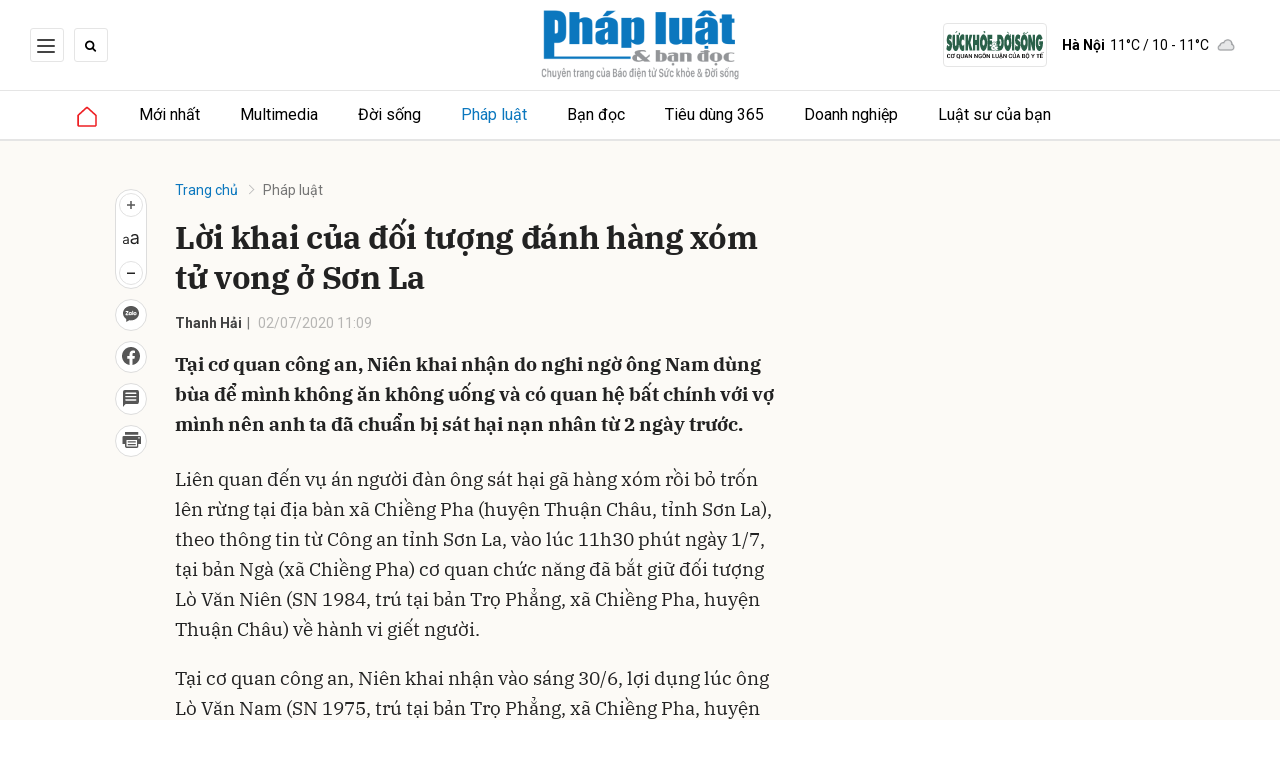

--- FILE ---
content_type: text/html; charset=utf-8
request_url: https://phapluat.suckhoedoisong.vn/loi-khai-cua-doi-tuong-danh-hang-xom-tu-vong-o-son-la-162209644.htm
body_size: 16771
content:
<!DOCTYPE html>
<html xmlns="https://www.w3.org/1999/xhtml" lang="vi">
<head>
    <meta name="MobileOptimized" content="device-width" />
    <meta name="viewport" content="width=device-width, initial-scale=1, shrink-to-fit=no">
    <title>Lời khai của đối tượng đ&#225;nh h&#224;ng x&#243;m tử vong ở Sơn La</title>
    <link rel="shortcut icon" href="/assets/images/favicon.ico?t=1" />
    <meta http-equiv="Content-Type" content="text/html;charset=UTF-8">
    <meta name="author" content="phapluat.suckhoedoisong.vn">
    <meta http-equiv="X-UA-Compatible" content="IE=edge,chrome=1" />
    <meta name="HandheldFriendly" content="true" />
    <meta name="robots" content="noodp,max-image-preview:large,index,follow" />
    <meta name="googlebot" content="all" />
    <meta name="googlebot-news" content="index">
    <meta name="keywords" content="đ&#225;nh h&#224;ng x&#243;m tử vong" />
    <meta name="description" content="Tại cơ quan c&#244;ng an, Ni&#234;n khai nhận do nghi ngờ &#244;ng Nam d&#249;ng b&#249;a để m&#236;nh kh&#244;ng ăn kh&#244;ng uống v&#224; c&#243; quan hệ bất ch&#237;nh với vợ m&#236;nh n&#234;n anh ta đ&#227; chuẩn bị s&#225;t hại nạn nh&#226;n từ 2 ng&#224;y trước." />
    <link rel="canonical" href="https://phapluat.suckhoedoisong.vn/loi-khai-cua-doi-tuong-danh-hang-xom-tu-vong-o-son-la-14982.html" />
    <meta property="og:title" content="Lời khai của đối tượng đ&#225;nh h&#224;ng x&#243;m tử vong ở Sơn La" />
    <meta property="og:description" content="Tại cơ quan c&#244;ng an, Ni&#234;n khai nhận do nghi ngờ &#244;ng Nam d&#249;ng b&#249;a để m&#236;nh kh&#244;ng ăn kh&#244;ng uống v&#224; c&#243; quan hệ bất ch&#237;nh với vợ m&#236;nh n&#234;n anh ta đ&#227; chuẩn bị s&#225;t hại nạn nh&#226;n từ 2 ng&#224;y trước." />
    <meta property="og:image" content="https://skds.1cdn.vn/thumbs/1200x630/2020/07/02/phapluatbandoc.mediacdn.vn-uploads-medias-2020-07-02-_01b-rrqd-bb-baaadc9bzt.jpg" />
    <meta property="og:url" itemprop="url" content="https://phapluat.suckhoedoisong.vn/loi-khai-cua-doi-tuong-danh-hang-xom-tu-vong-o-son-la-14982.html" />
    <meta name="article:section" content="Ph&#225;p luật" />
    <meta name="article:published_time" content="7/2/2020 11:09:00 AM" />
    <meta property="channel:url" content="https://phapluat.suckhoedoisong.vn/phap-luat">
    <meta property="og:site_name" content="phapluat.suckhoedoisong.vn" />
    <meta property="og:type" content="website" />
    <meta property="og:locale" itemprop="inLanguage" content="vi_VN" />
    <!--CSS-->
    <link href="https://skds.1cdn.vn/phapluat/assets/css/style.min.24072024.css" rel="stylesheet" />
        <link href="https://fonts.googleapis.com/css2?family=Amatic+SC:wght@400;700&family=Arima+Madurai:wght@400;700&family=Bangers&family=Barlow:ital,wght@0,400;0,700;1,400;1,700&family=Bitter:ital,wght@0,400;0,500;0,700;1,400;1,500;1,700&family=Bungee+Inline&family=Chakra+Petch:ital,wght@0,400;0,700;1,400;1,700&family=Comforter&family=Cormorant+Garamond:ital,wght@0,400;0,700;1,400;1,700&family=Cormorant+Infant:ital,wght@0,400;0,700;1,400;1,700&family=Dancing+Script:wght@400;700&family=EB+Garamond:ital,wght@0,400;0,700;1,400;1,700&family=Fuzzy+Bubbles:wght@400;700&family=Grandstander:ital,wght@0,400;0,700;1,400;1,700&family=Great+Vibes&family=IBM+Plex+Serif:ital,wght@0,400;0,700;1,400;1,700&family=Ingrid+Darling&family=Inter:wght@400;700&family=Itim&family=Kanit:ital,wght@0,400;0,700;1,400;1,700&family=Kodchasan:ital,wght@0,400;0,700;1,400;1,700&family=Lavishly+Yours&family=Lemonada:wght@400;700&family=Lobster&family=Lora:ital,wght@0,400;0,700;1,400;1,700&family=Mali:ital,wght@0,400;0,700;1,400;1,700&family=Meow+Script&family=Montserrat:ital,wght@0,400;0,700;1,400;1,700&family=Moo+Lah+Lah&family=Moon+Dance&family=Neonderthaw&family=Noto+Sans:ital,wght@0,400;0,700;1,400;1,700&family=Nunito:ital,wght@0,400;0,700;1,400;1,700&family=Ole&family=Open+Sans:ital,wght@0,400;0,700;1,400;1,700&family=Pacifico&family=Pangolin&family=Patrick+Hand&family=Paytone+One&family=Playfair+Display:ital,wght@0,400;0,700;1,400;1,700&family=Potta+One&family=Praise&family=Raleway:ital,wght@0,400;0,700;1,400;1,700&family=Roboto+Condensed:ital,wght@0,400;0,700;1,400;1,700&family=Roboto+Serif:ital,opsz,wght@0,8..144,400;0,8..144,700;1,8..144,400;1,8..144,700&family=Roboto:ital,wght@0,400;0,700;1,400;1,700&family=Saira+Stencil+One&family=Sansita+Swashed:wght@400;700&family=Send+Flowers&family=Signika:wght@400;700&family=Smooch+Sans:wght@400;700&family=Source+Sans+Pro:ital,wght@0,400;0,700;1,400;1,700&family=Splash&family=The+Nautigal:wght@400;700&family=Tinos:ital,wght@0,400;0,700;1,400;1,700&family=Tourney:ital,wght@0,400;0,700;1,400;1,700&family=Twinkle+Star&family=VT323&family=Vollkorn:ital,wght@0,400;0,700;1,400;1,700&family=Vujahday+Script&family=Work+Sans:ital,wght@0,400;0,700;1,400;1,700&family=Yeseva+One&display=swap" rel="stylesheet">
        <link rel="stylesheet" href="https://asset.1cdn.vn/onecms/all/editor/snippets-custom.bundle.min.css?t=20260126">
        <style type="text/css">
            .preview-mode {
                padding-top: 50px;
            }

                .preview-mode:before {
                    content: "Bạn đang xem phiên bản XEM THỬ của bài viết.";
                    position: fixed;
                    z-index: 9999;
                    top: 0;
                    left: 0;
                    right: 0;
                    background: rgba(255,255,255,0.95);
                    box-shadow: 0 0 3px 3px rgba(0,0,0,0.1);
                    display: block;
                    padding: 10px;
                    text-align: center;
                    color: #e30000;
                    font-size: 22px;
                    height: 50px;
                }

            @media(max-width:767px) {
                .preview-mode:before {
                    content: "Phiên bản XEM THỬ";
                }
            }
        </style>
    <link href="https://skds.1cdn.vn/phapluat/assets/css/custom.css?t=202601260409" rel="stylesheet" />
    <link href="https://skds.1cdn.vn/phapluat/assets/css/style-fix.css?t=202601260409" rel="stylesheet" />
    <!--END CSS-->
    
        <style>
            /*Xóa khoảng trống ở header khi nó được chèn trong content vì web này đã có sẵn khoảng trống*/
            .entry .sc-longform-header-top-normal,
            .entry .sc-longform-header-top-normal-small,
            .entry .sc-longform-header-no-bg-img-normal,
            .entry .sc-longform-header-default-normal,
            .entry .sc-longform-header-top-normal .sc-longform-header-text,
            .entry .sc-longform-header-top-normal-small .sc-longform-header-text,
            .entry .sc-longform-header-no-bg-img-normal .sc-longform-header-text,
            .entry .sc-longform-header-default-normal .sc-longform-header-text {
                padding-top: 0 !important;
            }

            .entry:not(.longform) .sc-longform-header-top-normal .sc-longform-header-text .sc-longform-header-title,
            .entry:not(.longform) .sc-longform-header-top-normal-small .sc-longform-header-text .sc-longform-header-title,
            .entry:not(.longform) .sc-longform-header-no-bg-img-normal .sc-longform-header-text .sc-longform-header-title,
            .entry:not(.longform) .sc-longform-header-default-normal .sc-longform-header-text .sc-longform-header-title {
                padding-top: 0 !important;
                padding-bottom: 0 !important;
            }

            /*Chỉnh thông tin tác giả, ngày xuất bản*/
            .entry:not(.longform) .sc-longform-header-meta {
                font-family: "Roboto",Arial,"Helvetica Neue",Helvetica,sans-serif !important;
                font-size: 14px !important;
                margin-top: 15px !important;
            }

            .entry:not(.longform) .sc-longform-header-author {
                color: #424242 !important;
            }

            .entry:not(.longform) .sc-longform-header-date {
                color: #888 !important;
            }

            .entry:not(.longform) .sc-text {
                font-size: 0;
            }

                .entry:not(.longform) .sc-text:after {
                    font-size: 14px;
                    display: inline;
                    content: "|";
                }

            @media (max-width: 991px) {
                .c-detail-head {
                    max-width: 600px;
                    margin-left: auto;
                    margin-right: auto;
                }

                    .c-detail-head .c-share-scroll {
                        top: -34px !important;
                    }
            }
        </style>

    <script async src='https://www.googletagmanager.com/gtag/js?id=G-MR655J43ZD'></script>
    <script>
        window.dataLayer = window.dataLayer || [];
        function gtag() { dataLayer.push(arguments); }
        gtag('js', new Date());
        gtag('config', 'G-MR655J43ZD');
    </script>
    <script src="https://phapluat.suckhoedoisong.vn/script/oneAds.js"></script>
    <script src="https://jsc.mgid.com/site/950303.js" async></script>

</head>
<body class=" ">
    <!--Header part-->
    <!--l-nav-->
    <div class="c-container-wrapper">
        <div class="l-nav">
                <div class="c-header-banner">
                    <div class="h-show-mobile">
                        <div class="container">
                            <div class="c-banner">
                                <div class="c-banner-item is-custom-size">
                                    <div class="c-banner-item__inner">
                                        <div class="c-banner-item__box">
                                        </div>
                                    </div>
                                </div>
                            </div>
                        </div>
                    </div>
                    <div class="h-show-pc">
                        <div class="container">
                            <div class="c-banner">
                                <div class="c-banner-item is-custom-size">
                                    <div class="c-banner-item__inner">
                                        <div class="c-banner-item__box">
                                        </div>
                                    </div>
                                </div>
                            </div>
                        </div>
                        <!--end container-->
                    </div>
                </div>
                <!--end c-header-banner-->
            <!--end c-header-banner-->
            <div class="c-nav-inner">
                <div class="c-nav-inner__height"></div>
                <div class="c-header">
                    <div class="container">
                        <div class="c-header-inner">
                            <div class="c-header-inner__left">
                                <button class="c-menu-expand js-menu-expand" type="button"><span></span></button>
                                <button class="c-search-expand js-search-expand" type="button"><i class="icon16-search-black"></i></button>
                                <div class="c-search-wrapper">
                                    <div class="c-search">
                                        <div class="c-search__inner">
                                            <input class="form-control" type="text" name="" placeholder="Tìm kiếm">
                                            <button class="c-search__btn" type="submit"><i class="icon20-search"></i></button>
                                            <button class="c-search__close js-search-close" type="button"><i class="icon12-close"></i></button>
                                        </div>
                                    </div>
                                </div>
                                <div class="c-header-menu">
                                    
                                </div>
                            </div>
                            <div class="c-header-inner__center">
                                    <div class="c-logo"><a href="/"><img class="h-show-pc" src="https://skds.1cdn.vn/phapluat/assets/images/logo.png?t=1" alt="logo"><img class="h-show-mobile" src="https://skds.1cdn.vn/phapluat/assets/images/logo.png?t=1" alt="logo"></a></div>
                            </div>
                            <div class="c-header-inner__right">
                                <div class="c-header-menu">
                                    <ul>
                                        <li><a class="c-header-menu__logo" href="https://suckhoedoisong.vn/" target="_blank"><img src="/assets/images/logo-suckhoedoisong.svg" alt="Báo Sức khoẻ & Đời sống"></a></li>
                                    </ul>
                                </div>
                                <div class="c-weather onecms__weather" data-city="ha-noi"></div>
                            </div>
                        </div>
                        <!--end c-header-inner-->
                    </div>
                    <!--end container-->
                </div>
                <!--end c-header-->
            </div>
            <!--end c-nav-inner-->
            <div class="c-menu-outer">
                <div class="container">
                    <div class="c-sologan onecms__currentTime">
                        <p>Thứ Hai, 26/1/2026</p>
                    </div>
                    <div class="c-menu">
                        <ul>
                            <li class="is-home "><a href="/"><i class="icon16-home-primary"></i></a></li>
                            <li><a href="https://phapluat.suckhoedoisong.vn/tin-moi-nhat">Mới nhất</a></li>

                                <li class="c-menu-child">
                                    <a href="https://phapluat.suckhoedoisong.vn/multimedia">Multimedia</a>
                                </li>
                                <li class="c-menu-child">
                                    <a href="https://phapluat.suckhoedoisong.vn/doi-song">Đời sống</a>
                                        <div class="c-dropdown-menu">
                                            <ul>
                                                    <li><a href="https://phapluat.suckhoedoisong.vn/doi-song/horoscope">Horoscope</a></li>
                                            </ul>
                                        </div>
                                </li>
                                <li class="c-menu-child">
                                    <a href="https://phapluat.suckhoedoisong.vn/phap-luat">Ph&#225;p luật</a>
                                </li>
                                <li class="c-menu-child">
                                    <a href="https://phapluat.suckhoedoisong.vn/ban-doc">Bạn đọc</a>
                                </li>
                                <li class="c-menu-child">
                                    <a href="https://phapluat.suckhoedoisong.vn/tieu-dung-365">Ti&#234;u d&#249;ng 365</a>
                                </li>
                                <li class="c-menu-child">
                                    <a href="https://phapluat.suckhoedoisong.vn/doanh-nghiep">Doanh nghiệp</a>
                                </li>
                                <li class="c-menu-child">
                                    <a href="https://phapluat.suckhoedoisong.vn/luat-su-cua-ban">Luật sư của bạn</a>
                                </li>


                            <li class="c-menu-more">
                                <span class="dot dot1"></span><span class="dot dot2"></span><span class="dot dot3"></span>
                                <div class="c-dropdown-menu is-right">
                                    <ul>
                                    </ul>
                                </div>
                            </li>

                        </ul>
                    </div>
                    <div class="c-menu-right">
                        <button class="c-menu-expand js-menu-expand" type="button"><span></span></button>
                        <button class="c-search-expand js-search-expand" type="button"><i class="icon16-search-black"></i></button>
                    </div>
                </div>
                <!--end container-->
            </div>
            <!--end c-menu-outer-->
            <div class="c-mega-menu">
                <button class="c-mega-menu__close js-mega-close" type="button"><span></span></button>
                <div class="container">
                    <div class="c-category-flex">
                        <div class="c-search-wrapper">
                            <div class="c-search">
                                <div class="c-search__inner">
                                    <input class="form-control" type="text" name="" placeholder="Tìm kiếm">
                                    <button class="c-search__btn" type="submit"><i class="icon20-search"></i></button>
                                </div>
                            </div>
                        </div>
                        <div class="c-header-menu">
                            <ul>
                                <li><a href="https://phapluat.suckhoedoisong.vn/tin-moi-nhat"><i class="icon12-clock-gray"></i>Mới nhất</a></li>
                            </ul>
                        </div>
                        <nav class="c-category-menu">
                            <ul>
                                    <li class="c-mega-menu__child">
                                        <a href="https://phapluat.suckhoedoisong.vn/multimedia">Multimedia</a>
                                        <ul>
                                        </ul>
                                    </li>
                                    <li class="c-mega-menu__child">
                                        <a href="https://phapluat.suckhoedoisong.vn/doi-song">Đời sống</a>
                                        <ul>
                                                <li><a href="https://phapluat.suckhoedoisong.vn/doi-song/horoscope">Horoscope</a></li>
                                        </ul>
                                    </li>
                                    <li class="c-mega-menu__child">
                                        <a href="https://phapluat.suckhoedoisong.vn/phap-luat">Ph&#225;p luật</a>
                                        <ul>
                                        </ul>
                                    </li>
                                    <li class="c-mega-menu__child">
                                        <a href="https://phapluat.suckhoedoisong.vn/ban-doc">Bạn đọc</a>
                                        <ul>
                                        </ul>
                                    </li>
                                    <li class="c-mega-menu__child">
                                        <a href="https://phapluat.suckhoedoisong.vn/tieu-dung-365">Ti&#234;u d&#249;ng 365</a>
                                        <ul>
                                        </ul>
                                    </li>
                                    <li class="c-mega-menu__child">
                                        <a href="https://phapluat.suckhoedoisong.vn/doanh-nghiep">Doanh nghiệp</a>
                                        <ul>
                                        </ul>
                                    </li>
                                    <li class="c-mega-menu__child">
                                        <a href="https://phapluat.suckhoedoisong.vn/luat-su-cua-ban">Luật sư của bạn</a>
                                        <ul>
                                        </ul>
                                    </li>
                            </ul>
                        </nav>
                    </div>
                </div>
                <!-- container-->
            </div>
            <!-- c-mega-menu-->
        </div>
        <!--end l-nav-->
    </div>
    <!--end c-container-wrapper-->
    <div class="c-header-space">
    </div>
    <div class="h-show-pc">
        <div class="container">
            <div class="c-banner">
                <div class="c-banner-item is-custom-size">
                    <div class="c-banner-item__inner">
                        <div class="c-banner-item__box">
                            <div class="oneads" id="zone-3">
                                <script type="text/javascript">try { if (typeof (pcduoimenuxuyentrang) != "undefined" && pcduoimenuxuyentrang !== null) { pcduoimenuxuyentrang.show(); } else { document.getElementById("zone-3").remove(); } } catch (e) { }</script>
                            </div>
                        </div>
                    </div>
                </div>
            </div>
        </div>
        <!--end container-->
    </div>
    <div class="h-show-mobile">
        <div class="container">
            <div class="c-banner">
                <div class="c-banner-item is-custom-size">
                    <div class="c-banner-item__inner">
                        <div class="c-banner-item__box">
                            <div class="oneads" id="zone-10">
                                <script type="text/javascript">try { if (typeof (mbduoimenuxuyentrang) != "undefined" && mbduoimenuxuyentrang !== null) { mbduoimenuxuyentrang.show(); } else { document.getElementById("zone-10").remove(); } } catch (e) { }</script>
                            </div>
                        </div>
                    </div>
                </div>
            </div>
        </div>
    </div>
    



    <!--View thường-->
    <div class="c-banner-bg"></div>
    <div class="c-container-wrapper ">
        <div class="l-content bg-detail is-full-content">
            <div class="container is-max-width-xl">
                <div class="l-content-flex">
                    <div class="l-main">
                        <div class="c-detail-head">
                            <div class="c-detail-head__row">
                                <nav aria-label="breadcrumb">
                                    <ol class="breadcrumb">
                                        <li class="breadcrumb-item"><a href="/">Trang chủ</a></li>
                                        <li class="breadcrumb-item active" aria-current="page"><a href="https://phapluat.suckhoedoisong.vn/phap-luat">Ph&#225;p luật</a></li>
                                    </ol>
                                </nav>
                            </div>




                            <div class="c-detail-head__row is-bar">

                                <div class="c-share-scroll js-share-scroll">
                                    <ul class="clearfix">
                                        <li>
                                            <div class="c-font-box">
                                                <div class="c-font-box__icon js-font-dropdown"><i class="icon24-font-gray"></i></div>
                                                <div class="c-font-box__btn">
                                                    <span class="plus" data-toggle="tooltip" data-placement="right" title="Tăng cỡ chữ"><i class="icon24-plus-circle-gray"></i></span><span class="font" data-toggle="tooltip" data-placement="right" title="Thiết lập cỡ chữ mặc định"><i class="icon24-font-gray"></i></span><span class="minus" data-toggle="tooltip" data-placement="right" title="Giảm cỡ chữ"><i class="icon24-minus-circle-gray"></i></span>
                                                    <button class="c-font-box__close js-font-close" type="button"><i class="icon12-close"></i></button>
                                                </div>
                                            </div>
                                        </li>
                                        <li class="h-show-mobile"><a class="btn-zalo" href="intent:#Intent;action=android.intent.action.SEND;type=text/plain;S.android.intent.extra.SUBJECT=;S.android.intent.extra.TEXT=https://phapluat.suckhoedoisong.vn/loi-khai-cua-doi-tuong-danh-hang-xom-tu-vong-o-son-la-14982.html?utm_source=zalo&amp;utm_medium=zalomsg&amp;B.hidePostFeed=true;B.backToSource=true;end" title="Chia sẻ Zalo"><i class="icon16-zalo-gray"></i></a></li>
                                        <li class="zalo-share-button h-show-pc" data-href="https://phapluat.suckhoedoisong.vn/loi-khai-cua-doi-tuong-danh-hang-xom-tu-vong-o-son-la-14982.html" data-oaid="579745863508352884" data-layout="icon-text" data-color="blue" data-customize=true><a href="#" data-toggle="tooltip" data-placement="right" title="Chia sẻ Zalo"><i class="icon16-zalo-gray"></i></a></li>
                                        <li><a class="onecms__popup" href="https://www.facebook.com/sharer/sharer.php?u=https://phapluat.suckhoedoisong.vn/loi-khai-cua-doi-tuong-danh-hang-xom-tu-vong-o-son-la-14982.html&display=popup&ref=plugin" data-toggle="tooltip" data-placement="right" title="Chia sẻ Facebook"><i class="icon24-facebook-circle-gray"></i></a></li>
                                        <li><a class="js-scroll-comment" href="#" data-toggle="tooltip" data-placement="right" title="Bình luận"><i class="icon24-comment-gray"></i></a></li>
                                        <li class="h-show-pc"><a class="onecms__popup" href="/print/14982.html" data-toggle="tooltip" data-placement="right" title="In bài viết"><i class="icon24-print-gray"></i></a></li>
                                    </ul>
                                </div>
                            </div>
                        </div>
                        <div class="c-news-detail">
                            <div class="b-maincontent">


                                    <div class="entry entry-no-padding ">
                                        <div class='sc-longform-header sc-longform-header-default-normal block-sc-longform-header'>
                                            <div class='sc-longform-header-text'>
                                                <span class='sc-longform-header-cate block-sc-cate-name'></span>
                                                <h1 class='sc-longform-header-title block-sc-title'>Lời khai của đối tượng đánh hàng xóm tử vong ở Sơn La</h1>
                                                <div class='sc-longform-header-meta'>
                                                    <span class='sc-longform-header-author block-sc-author'>Thanh Hải</span><span class='sc-text block-sc-text'>•</span>
                                                    <span class='sc-longform-header-date block-sc-publish-time'>02/07/2020 11:09</span>
                                                </div>
                                                <p class='sc-longform-header-sapo block-sc-sapo'>
                                                    Tại cơ quan công an, Niên khai nhận do nghi ngờ ông Nam dùng bùa để mình không ăn không uống và có quan hệ bất chính với vợ mình nên anh ta đã chuẩn bị sát hại nạn nhân từ 2 ngày trước.
                                                </p>
                                            </div>
                                        </div>
<p>Liên quan đến vụ án người đàn ông sát hại gã hàng xóm rồi bỏ trốn lên rừng tại địa bàn xã Chiềng Pha (huyện Thuận Châu, tỉnh Sơn La), theo thông tin từ Công an tỉnh Sơn La, vào lúc 11h30 phút ngày 1/7, tại bản Ngà (xã Chiềng Pha) cơ quan chức năng đã bắt giữ đối tượng Lò Văn Niên (SN 1984, trú tại bản Trọ Phẳng, xã Chiềng Pha, huyện Thuận Châu) về hành vi giết người.</p><p>Tại cơ quan công an, Niên khai nhận vào sáng 30/6, lợi dụng lúc ông Lò Văn Nam (SN 1975, trú tại bản Trọ Phẳng, xã Chiềng Pha, huyện Thuận Châu) đi cắt cỏ trên đường về tới gần nhà thì bất ngờ anh ta dùng gậy xông ra đánh nhiều nhát vào đầu dẫn đến ông Nam tử vong tại Bệnh viện Đa khoa huyện Thuận Châu.</p>
                                            <div class="c-box">
                                                <div class="c-box__content">
                                                    <div class="c-banner-item is-custom-size">
                                                        <div class="c-banner-item__inner">
                                                            <div class="c-banner-item__box">
                                                                <div style="min-height: 380px" class="oneads" id="zone-2">
                                                                    <script type="text/javascript">try { if (typeof (pcphapluatdetailgiuanoidungbaiviet) != "undefined" && pcphapluatdetailgiuanoidungbaiviet !== null) { pcphapluatdetailgiuanoidungbaiviet.show(); } else { document.getElementById("zone-2").remove(); } } catch (e) { }</script>
                                                                </div>
                                                            </div>
                                                        </div>
                                                    </div>
                                                </div>
                                            </div>
                                            <div class="c-box h-show-pc">
                                                <div class="c-box__content">
                                                    <div class="c-banner-item is-custom-size">
                                                        <div class="c-banner-item__inner">
                                                            <div class="c-banner-item__box">
                                                                <div class="oneads" id="zone-8">
                                                                    <script type="text/javascript">try { if (typeof (pcchitietgiuabaiviet2) != "undefined" && pcchitietgiuabaiviet2 !== null) { pcchitietgiuabaiviet2.show(); } else { document.getElementById("zone-8").remove(); } } catch (e) { }</script>
                                                                </div>
                                                            </div>
                                                        </div>
                                                    </div>
                                                </div>
                                            </div>
                                            <div class="c-box h-show-mobile">
                                                <div class="c-box__content">
                                                    <div class="c-banner-item is-custom-size">
                                                        <div class="c-banner-item__inner">
                                                            <div class="c-banner-item__box">
                                                                <div class="oneads" id="zone-11">
                                                                    <script type="text/javascript">try { if (typeof (mbchitietgiuabaiviet) != "undefined" && mbchitietgiuabaiviet !== null) { mbchitietgiuabaiviet.show(); } else { document.getElementById("zone-11").remove(); } } catch (e) { }</script>
                                                                </div>
                                                            </div>
                                                        </div>
                                                    </div>
                                                </div>
                                            </div>
                                        <p>Ngoài ra, Niên còn khai thêm do nghi ngờ ông Nam dùng bùa để mình không ăn không uống và có quan hệ bất chính với vợ mình nên đã chuẩn bị sát hại nạn nhân từ 2 ngày trước.</p><p>Sau khi gây án, Niên bỏ trốn khỏi hiện trường. Hơn 1 ngày sau, Niên bị bắt khi đang lẩn trốn trong rừng cách hiện trường khoảng 3km. Được biết, Niên và nạn nhân là hàng xóm và có quan hệ liên gia.</p><p>Hiện vụ án đang được cơ quan chức năng tiếp tục điều tra, làm rõ.</p><p><em>(Theo Tổ Quốc)</em></p><p><span>http://toquoc.vn/nguoi-dan-ong-sat-hai-hang-xom-roi-bo-tron-len-rung-khai-nghi-ngo-minh-bi-bo-bua-8202027103749350.htm</span></p>
                                    </div>
                                        <div class='c-box h-show-mobile ads_after_sapo_mb' style="margin-bottom:10px">
                                            <div class='c-box__content'>
                                                <div class='c-banner-item is-custom-size'>
                                                    <div class='c-banner-item__inner'>
                                                        <div class='c-banner-item__box'>
                                                            <div class="oneads" id="zone-16">
                                                                <script type="text/javascript">try { if (typeof (mbdetailduoisapo) != "undefined" && mbdetailduoisapo !== null) { mbdetailduoisapo.show(); } else { document.getElementById("zone-16").remove(); } } catch (e) { }</script>
                                                            </div>
                                                        </div>
                                                    </div>
                                                </div>
                                            </div>
                                        </div>
                                        <div class="c-box h-show-pc ads_after_sapo_pc" style="margin-bottom:10px">
                                            <div class="c-box__content">
                                                <div class="c-banner-item is-custom-size">
                                                    <div class="c-banner-item__inner">
                                                        <div class="c-banner-item__box">
                                                            <div class="oneads" id="zone-15">
                                                                <script type="text/javascript">try { if (typeof (pcdetailduoisapo) != "undefined" && pcdetailduoisapo !== null) { pcdetailduoisapo.show(); } else { document.getElementById("zone-15").remove(); } } catch (e) { }</script>
                                                            </div>
                                                        </div>
                                                    </div>
                                                </div>
                                            </div>
                                        </div>
                            </div>
                                <div class="c-box">
                                    <div class="c-box__content">
                                        <div class="c-banner-item is-custom-size">
                                            <div class="c-banner-item__inner">
                                                <div class="c-banner-item__box">
                                                    <div class="oneads" id="zone-1">
                                                        <script type="text/javascript">try { if (typeof (pcphapluatdetailsaucontent) != "undefined" && pcphapluatdetailsaucontent !== null) { pcphapluatdetailsaucontent.show(); } else { document.getElementById("zone-1").remove(); } } catch (e) { }</script>
                                                    </div>
                                                </div>
                                            </div>
                                        </div>
                                    </div>
                                    <!-- c-box__content-->
                                </div>
                                <!--end c-box-->
                                <div class="c-box h-show-pc">
                                    <div class="c-box__content">
                                        <div class="c-banner-item is-custom-size">
                                            <div class="c-banner-item__inner">
                                                <div class="c-banner-item__box">
                                                    <div class="oneads" id="zone-9">
                                                        <script type="text/javascript">try { if (typeof (pcchitietduoinoidung2) != "undefined" && pcchitietduoinoidung2 !== null) { pcchitietduoinoidung2.show(); } else { document.getElementById("zone-9").remove(); } } catch (e) { }</script>
                                                    </div>
                                                </div>
                                            </div>
                                        </div>
                                    </div>
                                </div>
                                <div class="c-box h-show-mobile">
                                    <div class="c-box__content">
                                        <div class="c-banner-item is-custom-size">
                                            <div class="c-banner-item__inner">
                                                <div class="c-banner-item__box">
                                                    <div class="oneads" id="zone-13">
                                                        <script type="text/javascript">try { if (typeof (mbchitietduoinoidung) != "undefined" && mbchitietduoinoidung !== null) { mbchitietduoinoidung.show(); } else { document.getElementById("zone-13").remove(); } } catch (e) { }</script>
                                                    </div>
                                                </div>
                                            </div>
                                        </div>
                                    </div>
                                </div>
                            <div class="c-box">
    <div class="c-box__content">
        <div class="c-share-detail">
            <ul>
                <li><a class="btn-facebook onecms__popup" href="https://www.facebook.com/sharer/sharer.php?u=https://phapluat.suckhoedoisong.vn/loi-khai-cua-doi-tuong-danh-hang-xom-tu-vong-o-son-la-14982.html&display=popup&ref=plugin"><i class="icon12-facebook-f-white"></i>Chia sẻ Facebook</a></li>
                <li class="zalo-share-button h-show-pc" data-href="https://phapluat.suckhoedoisong.vn/loi-khai-cua-doi-tuong-danh-hang-xom-tu-vong-o-son-la-14982.html" data-oaid="579745863508352884" data-layout="icon-text" data-color="blue" data-customize=true>
                    <a class="btn-zalo" href="javascript:;" title="Chia sẻ Zalo"><i class="icon16-zalo-white"></i>Chia sẻ Zalo</a>
                </li>
                <li class="h-show-mobile"><a class="btn-zalo" href="intent:#Intent;action=android.intent.action.SEND;type=text/plain;S.android.intent.extra.SUBJECT=;S.android.intent.extra.TEXT=https://phapluat.suckhoedoisong.vn/loi-khai-cua-doi-tuong-danh-hang-xom-tu-vong-o-son-la-14982.html?utm_source=zalo&amp;utm_medium=zalomsg&amp;B.hidePostFeed=true;B.backToSource=true;end" title="Chia sẻ Zalo"><i class="icon16-zalo-white"></i>Chia sẻ Zalo</a></li>
                <li><a class="onecms__popup" href="/print/14982.html"><i class="icon16-print"></i></a></li>
            </ul>
        </div>
        <!-- c-share-detail-->
    </div>
    <!-- c-box__content-->
</div>
<!-- c-box-->
    <div class="c-box">
        <div class="c-box__content">
            <div class="c-widget-tags onecms__tags">
                <ul>
                        <li>
                            <h4>
                                <a href="/danh-hang-xom-tu-vong-ptag.html" title="đ&#225;nh h&#224;ng x&#243;m tử vong">đ&#225;nh h&#224;ng x&#243;m tử vong</a>
                            </h4>
                        </li>
                </ul>
            </div>
            <!-- c-widget-tags-->
        </div>
        <!-- c-box__content-->
    </div>
    <!-- c-box-->
    <div class="c-box">
        <div class="c-box__title">
            <div class="c-box__title__name">Bài liên quan</div>
        </div>
        <div class="c-box__content">
            <div class="c-template-list">
                <ul>
                        <li>
                            <div class="b-grid">
                                <div class="b-grid__img"><a href="https://phapluat.suckhoedoisong.vn/trua-10-2-tranh-chap-dat-dai-ga-dan-ong-hung-han-danh-hang-xom-tu-vong-114881.html"><img class="lazy" data-src="https://skds.1cdn.vn/thumbs/540x360/2025/02/10/suckhoedoisong.qltns.mediacdn.vn-zoom-600_315-324455921873985536-2025-2-10-_hq720-1739162655974172601321-0-0-399-638-crop-1739162658416862031928.jpg" alt="Trưa 10/2: Tranh chấp đất đai, g&#227; đ&#224;n &#244;ng hung h&#227;n đ&#225;nh h&#224;ng x&#243;m tử vong" src="https://skds.1cdn.vn/phapluat/assets/images/grey.gif" title="Trưa 10/2: Tranh chấp đất đai, g&#227; đ&#224;n &#244;ng hung h&#227;n đ&#225;nh h&#224;ng x&#243;m tử vong" /></a></div>
                                <div class="b-grid__content">
                                    <div class="b-grid__row">
                                        <h3 class="b-grid__title"><a href="https://phapluat.suckhoedoisong.vn/trua-10-2-tranh-chap-dat-dai-ga-dan-ong-hung-han-danh-hang-xom-tu-vong-114881.html">Trưa 10/2: Tranh chấp đất đai, gã đàn ông hung hãn đánh hàng xóm tử vong</a></h3>
                                    </div>
                                    <div class="b-grid__row b-grid__desc"><a href="https://phapluat.suckhoedoisong.vn/trua-10-2-tranh-chap-dat-dai-ga-dan-ong-hung-han-danh-hang-xom-tu-vong-114881.html">Mới đ&#226;y, theo một số c&#225;n bộ x&#227; Lương Phong, huyện Hiệp H&#242;a (Bắc Giang), do ph&#225;t sinh m&#226;u thuẫn trong việc x&#225;c định ranh giới đất, một người đ&#224;n &#244;ng ở địa phương n&#224;y đ&#227; đ&#225;nh tử vong người h&#224;ng x&#243;m rồi d&#249;ng dao tự “kết liễu cuộc đời”.</a></div>
                                </div>
                            </div>
                        </li>
                </ul>
            </div>
            <!-- c-template-list-->
        </div>
        <!-- c-box__content-->
    </div>
    <!-- c-widget-->
<div class="c-comments">
    <div class="c-comment-input onecms__comments">
        <div class="form-group">
            <textarea class="form-control txt-content" name="" placeholder="Vui lòng nhập tiếng Việt có dấu"></textarea>
            <em></em>
        </div>
        <button parentid="0" class="btn btn-primary btnSend">Gửi bình luận</button>
        <div class="message hidden" style="font-family: sans-serif;font-size: 18px;">
            <p class="small">
                Bình luận của bạn đã được gửi và sẽ hiển thị sau khi được duyệt bởi ban biên tập.
                <br>
                Ban biên tập giữ quyền biên tập nội dung bình luận để phù hợp với qui định nội dung của Báo.
            </p>
        </div>
    </div>
    <div class="c-comment-bar">
        <div class="c-comment-bar__count">(0) Bình luận</div>
        <div class="c-comment-bar__sort">
            <label>Xếp theo:</label>
            <ul>
                <li class="comment-sort-by-newest"><a href="javascript:;">Thời gian</a></li>
                <li class="active comment-sort-by-like"><a href="javascript:;">Số người thích</a></li>
            </ul>
        </div>
    </div>
    <div class="c-comment-list onecms__comment__list">
    </div><!-- c-comment-list -->
</div>
<!-- c-comments-->
                        </div>
                    </div>

                    <div class="l-sidebar">
                                <div class="c-box h-show-pc">
                                    <div class="c-box__content">
                                        <div class="c-banner-item is-custom-size">
                                            <div class="c-banner-item__inner">
                                                <div class="c-banner-item__box">
                                                    <div class="oneads" id="zone-5">
                                                        <script type="text/javascript">try { if (typeof (pcchitiettrendoctiep) != "undefined" && pcchitiettrendoctiep !== null) { pcchitiettrendoctiep.show(); } else { document.getElementById("zone-5").remove(); } } catch (e) { }</script>
                                                    </div>
                                                </div>
                                            </div>
                                        </div>
                                    </div>
                                    <!-- c-box__content-->
                                </div>
                                <!--end c-box-->
                                <div class="c-box h-show-pc js-sticky-scroll">
                                    <div class="c-box__content">
                                        <div class="c-banner-item is-custom-size">
                                            <div class="c-banner-item__inner">
                                                <div class="c-banner-item__box">
                                                    <div class="oneads" id="zone-6">
                                                        <script type="text/javascript">try { if (typeof (pcchitietduoidoctiep) != "undefined" && pcchitietduoidoctiep !== null) { pcchitietduoidoctiep.show(); } else { document.getElementById("zone-6").remove(); } } catch (e) { }</script>
                                                    </div>
                                                </div>
                                            </div>
                                        </div>
                                    </div>
                                    <!-- c-box__content-->
                                </div>
                                <!--end c-box-->
                    </div>
                </div>
            </div>
        </div>
    </div>


<div class="c-container-wrapper">
    <div class="c-homepage-repeat-content">
        <div class="container is-max-width-xl">
            <div class="l-content-flex">
                <div class="l-main is-margin-bottom-mobile">

                    <div class="c-box is-title-line is-margin-bottom-large">
                        <div class="c-box__title">
                            <a href="https://phapluat.suckhoedoisong.vn/phap-luat"><div class="c-box__title__name">Xem thêm Ph&#225;p luật</div></a>
                        </div>
                        <div class="c-box__content">
                            <div class="c-template-grid is-col-3-pc is-title-first-mobile is-border is-col-line-pc">
                                <ul class="onecms_load_view fadeout" data-action="api/getarticlebychannel/362" style="height:600px"></ul>
                            </div>
                            <!--end c-template-grid-->
                        </div>
                        <!-- c-box__content-->
                    </div>

                    <div class="c-box is-title-line is-margin-bottom-large">
                        <div class="c-box__title">
                            <div class="c-box__title__name">Nổi bật</div>
                        </div>
                        <div class="c-box__content onecms_load_view fadeout" data-action="api/getarticlehighlight" style="height:800px">

                        </div>
                        <!--end c-box__content-->
                    </div>

                    <div class="c-box">
                        <div class="c-box__title">
                            <div class="c-box__title__name">Mới nhất</div>
                        </div>
                        <div class="c-box__content">
                            <div class="c-template-grid is-list-pc is-title-first-mobile is-border is-last-line">
                                <ul class="onecms__loading"></ul>
                            </div>
                            <!--end c-template-grid-->
                            <div class="loading__img" style="display: none;">
    <div class="timeline-wrapper">
        <div class="timeline-item">
            <div class="animated-background">
                <div class="background-masker header-top"></div>
                <div class="background-masker header-left"></div>
                <div class="background-masker header-right"></div>
                <div class="background-masker header-bottom"></div>
                <div class="background-masker header-2-left"></div>
                <div class="background-masker header-2-right"></div>
                <div class="background-masker header-2-bottom"></div>
                <div class="background-masker meta-left"></div>
                <div class="background-masker meta-right"></div>
                <div class="background-masker meta-bottom"></div>
                <div class="background-masker description-left"></div>
                <div class="background-masker description-right"></div>
                <div class="background-masker description-bottom"></div>
                <div class="background-masker description-2-left"></div>
                <div class="background-masker description-2-right"></div>
                <div class="background-masker description-2-bottom"></div>
                <div class="background-masker description-3-left"></div>
                <div class="background-masker description-3-right"></div>
                <div class="background-masker description-3-bottom"></div>
            </div>
        </div>
    </div>
    <div class="timeline-wrapper">
        <div class="timeline-item">
            <div class="animated-background">
                <div class="background-masker header-top"></div>
                <div class="background-masker header-left"></div>
                <div class="background-masker header-right"></div>
                <div class="background-masker header-bottom"></div>
                <div class="background-masker header-2-left"></div>
                <div class="background-masker header-2-right"></div>
                <div class="background-masker header-2-bottom"></div>
                <div class="background-masker meta-left"></div>
                <div class="background-masker meta-right"></div>
                <div class="background-masker meta-bottom"></div>
                <div class="background-masker description-left"></div>
                <div class="background-masker description-right"></div>
                <div class="background-masker description-bottom"></div>
                <div class="background-masker description-2-left"></div>
                <div class="background-masker description-2-right"></div>
                <div class="background-masker description-2-bottom"></div>
                <div class="background-masker description-3-left"></div>
                <div class="background-masker description-3-right"></div>
                <div class="background-masker description-3-bottom"></div>
            </div>
        </div>
    </div>
</div><!--end load more-->

                            <div class="c-more"><a href="javascript:;">Xem thêm</a></div>
                        </div>
                        <!--end c-box__content-->
                    </div>
                </div>
                <!--end l-main-->
                <div class="l-sidebar">
                    <div class="c-box is-border is-center is-border-radius is-title-line-small">
                        <div class="c-box__title">
                            <div class="c-box__title__name">Đọc nhiều</div>
                        </div>
                        <div class="c-box__content">
                            <div class="c-news-topread">
                                <ul class="onecms_load_view fadeout" data-action="api/getarticletopread/362" style="height:600px"></ul>
                            </div>
                            <!--end c-news-topread-->
                        </div>
                        <!--end c-box__content-->
                    </div>
                    <!--end c-box-->
                        <div class="c-box is-margin-small h-show-pc">
                            <div class="c-box__content">
                                <div class="c-banner-item is-custom-size">
                                    <div class="c-banner-item__inner">
                                        <div class="c-banner-item__box">

                                        </div>
                                    </div>
                                </div>
                            </div>
                        </div>
                        <!--end c-box-->
                        <div class="c-box is-margin-small h-show-pc">
                            <div class="c-box__content">
                                <div class="c-banner-item is-custom-size">
                                    <div class="c-banner-item__inner">
                                        <div class="c-banner-item__box">

                                        </div>
                                    </div>
                                </div>
                            </div>
                        </div>
                        <!--end c-box-->
                        <div class="c-box is-margin-small h-show-pc">
                            <div class="c-box__content">
                                <div class="c-banner-item is-custom-size">
                                    <div class="c-banner-item__inner">
                                        <div class="c-banner-item__box">

                                        </div>
                                    </div>
                                </div>
                            </div>
                        </div>
                        <!--end c-box-->
                        <div class="c-box is-margin-small h-show-pc">
                            <div class="c-box__content">
                                <div class="c-banner-item is-custom-size">
                                    <div class="c-banner-item__inner">
                                        <div class="c-banner-item__box">

                                        </div>
                                    </div>
                                </div>
                            </div>
                        </div>
                        <!--end c-box-->

                </div>
                <!--end l-sidebar-->
            </div>
            <!--end l-content-flex-->
        </div>
        <!--end container-->
    </div>
    <!--end c-homepage-repeat-content-->
</div>

<div class="c-header-sticky is-mobile">
    <div class="container">
        <div class="c-logo"><a href="/"><img src="https://skds.1cdn.vn/phapluat/assets/images/logo-small.png?t=1" alt="logo"></a></div>
        <div class="c-sticky-cat"><a href="https://phapluat.suckhoedoisong.vn/phap-luat">Ph&#225;p luật</a></div>
        <div class="c-sticky-title">Lời khai của đối tượng đ&#225;nh h&#224;ng x&#243;m tử vong ở Sơn La</div>
        <div class="c-share-scroll">
            <ul class="clearfix">
                <li><a class="onecms__popup" href="https://www.facebook.com/sharer/sharer.php?u=https://phapluat.suckhoedoisong.vn/loi-khai-cua-doi-tuong-danh-hang-xom-tu-vong-o-son-la-14982.html&display=popup&ref=plugin"><i class="icon24-facebook-circle-gray"></i></a></li>
                <li class="zalo-share-button" data-href="https://phapluat.suckhoedoisong.vn/loi-khai-cua-doi-tuong-danh-hang-xom-tu-vong-o-son-la-14982.html" data-oaid="579745863508352884" data-layout="icon-text" data-color="blue" data-customize=true>
                    <a class="bg-zalo" href="javascript:;" title="Chia sẻ Zalo"><span class="icon16-zalo-gray"></span></a>
                </li>
                
            </ul>
        </div>
        <div class="c-sticky-mobile">
            <div class="c-sticky-mobile__left">
                <button class="c-menu-expand js-menu-expand" type="button"><i class="icon24-menu-gray"></i></button>
            </div>
            <div class="c-sticky-mobile__right">
                <div class="c-sticky-share">
                    <ul>
                        <li>
                            <a class="is-font-link js-font-horizontal" href="#"><i class="icon24-font-gray"></i><span class="is-text">Cỡ chữ</span></a>
                            <div class="c-font-box-horizontal">
                                <span class="plus"><i class="icon24-plus-circle-gray"></i></span><span class="font">Mặc định</span><span class="minus"><i class="icon24-minus-circle-gray"></i></span>
                                <button class="c-font-box-horizontal__close js-font-horizontal-close" type="button"><i class="icon12-close"></i></button>
                            </div>
                        </li>
                        <li><a href="#"><i class="icon24-share-gray"></i></a></li>
                        <li>
                            <a class="js-scroll-comment" href="#">
                                <i class="icon24-comment-gray"></i>
                            </a>
                        </li>
                    </ul>
                </div>
            </div>
        </div>
    </div>
    <!-- container-->
</div>

    <div class="h-show-pc">
        <div class="container">
            <div class="c-banner">
                <div class="c-banner-item is-custom-size">
                    <div class="c-banner-item__inner">
                        <div class="c-banner-item__box">
                            <div class="oneads" id="zone-7">
                                <script type="text/javascript">try { if (typeof (pcchitietduoicung) != "undefined" && pcchitietduoicung !== null) { pcchitietduoicung.show(); } else { document.getElementById("zone-7").remove(); } } catch (e) { }</script>
                            </div>
                        </div>
                    </div>
                </div>
            </div>
        </div>
        <!--end container-->
    </div>
    <div class="c-box h-show-mobile">
        <div class="c-box__content">
            <div class="c-banner-item is-custom-size">
                <div class="c-banner-item__inner">
                    <div class="c-banner-item__box">
                        <div class="oneads" id="zone-12">
                            <script type="text/javascript">try { if (typeof (mbchitietduoicung) != "undefined" && mbchitietduoicung !== null) { mbchitietduoicung.show(); } else { document.getElementById("zone-12").remove(); } } catch (e) { }</script>
                        </div>
                    </div>
                </div>
            </div>
        </div>
    </div>
    <div class="c-box onethirdads h-show-mobile" style="display:none;">
        <div class="c-box__content">
            <div class="c-banner-item">
                <div class="c-banner-item__inner">
                    <div class="c-banner-item__box">
                        <div class="oneads" id="zone-17">
                            <script type="text/javascript">try { if (typeof (mbdetail13) != "undefined" && mbdetail13 !== null) { mbdetail13.show(); } else { document.getElementById("zone-17").remove(); } } catch (e) { }</script>
                        </div>
                    </div>
                </div>
            </div>
        </div>
    </div>




    <!--Footer part-->
    <div class="c-footer-space"></div>
    <!--l-footer-->
    <div class="c-container-wrapper">
        <div class="l-footer">
            <div class="container">
                <div class="c-footer-top">
                    <div class="c-footer-logo"><a href="/"><img src="https://skds.1cdn.vn/phapluat/assets/images/logo.png?t=1" alt="logo"></a></div>
                    <div class="c-footer-menu">
                        <ul>
                                <li><a href="https://phapluat.suckhoedoisong.vn/multimedia">Multimedia</a></li>
                                <li><a href="https://phapluat.suckhoedoisong.vn/doi-song">Đời sống</a></li>
                                <li><a href="https://phapluat.suckhoedoisong.vn/phap-luat">Ph&#225;p luật</a></li>
                                <li><a href="https://phapluat.suckhoedoisong.vn/ban-doc">Bạn đọc</a></li>
                                <li><a href="https://phapluat.suckhoedoisong.vn/tieu-dung-365">Ti&#234;u d&#249;ng 365</a></li>
                                <li><a href="https://phapluat.suckhoedoisong.vn/doanh-nghiep">Doanh nghiệp</a></li>
                                <li><a href="https://phapluat.suckhoedoisong.vn/luat-su-cua-ban">Luật sư của bạn</a></li>
                        </ul>
                    </div>
                </div>
                <!--end c-footer-top-->
                <div class="c-footer-main">
                    <div class="c-footer-col is-col-1">
                        <div class="b-maincontent">
                            <p>Trụ sở: Số 138A Giảng Võ, phường Giảng Võ, TP Hà Nội</p>
                            <p>Địa chỉ liên hệ: Tầng 11 Tòa nhà Cục Dân số, ngõ 8 Tôn Thất Thuyết, phường Cầu Giấy, TP Hà Nội</p>
                            <p>Đường dây nóng: 0968995033</p>
                            <p>® Mọi hình thức sao chép thông tin, hình ảnh phải có sự đồng ý bằng văn bản.</p>
                        </div>
                    </div>
                    <!--end c-footer-col-->
                    <div class="c-footer-col is-col-2">
                        <div class="b-maincontent">
                            <p>Chuyên trang điện tử của Báo điện tử Sức khỏe & Đời sống</p>
                            <p>Tổng Biên tập: Trần Tuấn Linh</p>
                            <p>Phó Tổng biên tập phụ trách: Nguyễn Ngọc Đức</p>
                            <p>Hoạt động theo Giấy phép số 58/GP-CBC ngày 23/7/2021 của Cục Báo chí - Bộ Thông tin và Truyền thông.</p>
                        </div>
                    </div>
                    <!--end c-footer-col-->
                </div>
                <!--end c-footer-main-->
            </div>
            <!--end container-->
        </div>
        <!--end l-footer-->
    </div>
    <!--end c-container-wrapper-->
    <div class="c-powered">
        <div class="container">
            POWERED BY
            <a href="https://onecms.vn/" target="_blank"><span>ONE</span>CMS</a> - A PRODUCT OF
            <span>NEKO</span>
        </div>
        <!-- container-->
    </div>
    <!-- c-powered-->
    <div class="c-gotop js-gotop"><i class="icon24-angle-top"></i></div>
    <!--Optional JavaScript part-->
    <!--jQuery first, then Popper.js, then Bootstrap JS-->
    <script src="https://skds.1cdn.vn/phapluat/assets/js/jquery-3.4.1.min.js"></script>
    <script src="https://skds.1cdn.vn/phapluat/assets/js/all.min.js?t=202601260409"></script>
        <script src="/script/ui-14982.js"></script>
        <script src="https://asset.1cdn.vn/onecms/all/editor/snippets-custom.bundle.min.js?t=2026012604"></script>

    <script src="https://skds.1cdn.vn/phapluat/assets/js/custom.01082025-1.js"></script>
    <script type="text/javascript">
        activeMenu('https://phapluat.suckhoedoisong.vn/phap-luat', 'https://phapluat.suckhoedoisong.vn/trang-chinh/trang-phap-luat');
    </script>
    <!-- id.1cdn.vn -->
     <script>
        let ___id1cdn_js = document.createElement('script');
        ___id1cdn_js.src = 'https://id.1cdn.vn/js?id=O-vwrCdnyWmQ';
        ___id1cdn_js.async = true;
        document.body.appendChild(___id1cdn_js);            
    </script>
    <!-- / id.1cdn.vn -->
    <!--Page specific javascripts part-->
    
    <!-- The Modal -->
<div class="popUp binhLuan binhluancomment" id="binhluanmodal">
    <div onclick="closePopUp();" class="bg"></div>
    <div class="popupContent">
        <div class="content">
            <div class="title">Gửi bình luận</div>
            <div class="form">
                <div class="box">
                    <input type="text" id="txtName" value="" placeholder="Họ và tên..." />
                    <label class="control-label help-block" for="txtName">
                        <em></em>
                    </label>
                </div>
                <div class="box">
                    <input type="text" id="txtEmail" value="" placeholder="Email" />
                    <label class="control-label help-block" for="txtEmail">
                        <em></em>
                    </label>
                </div>
            </div>
            <div class="btnClick">
                <a onclick="closePopUp();" href="javascript://">Hủy</a>
                <a href="javascript://" class="btnSendComment">Gửi</a>
            </div>
        </div>
    </div>
</div>
    
<script src="https://sp.zalo.me/plugins/sdk.js"></script>
<script type="text/javascript">
    if (window.location.href !== 'https://phapluat.suckhoedoisong.vn/loi-khai-cua-doi-tuong-danh-hang-xom-tu-vong-o-son-la-14982.html') window.location = 'https://phapluat.suckhoedoisong.vn/loi-khai-cua-doi-tuong-danh-hang-xom-tu-vong-o-son-la-14982.html';
</script>
<script type="text/javascript">
    WebControl.f_share = 'https://www.facebook.com/sharer/sharer.php?u=https://phapluat.suckhoedoisong.vn/loi-khai-cua-doi-tuong-danh-hang-xom-tu-vong-o-son-la-14982.html';
    WebControl.publisherId = '14982';
    WebControl.channelId = '362';
    WebControl.loadmore_params = () => ({ type: '24h', keyword: '', publisherId: $('.onecms__loading li:last').attr('pid'), channelId: 362, eventId: 0, view: 'normal' });
    $(document).ready(function () {
        WebControl.commentDetailPage();
        WebControl.initLoadMore();
        WebControl.audioPlayer();
    });
    $(".entry video").each(function () {
        let attrVideo = $(this).attr('controls');
        if (typeof attrVideo === 'undefined' || attrVideo === false) {
            $(this)[0].controls = true;
        }
    });
    $(".icon24-share-gray").click(function (e) {
        e.preventDefault();
        let _title = 'Lời khai của đối tượng đ&#225;nh h&#224;ng x&#243;m tử vong ở Sơn La';
        let _text = _title;
        let _url = 'https://phapluat.suckhoedoisong.vn/loi-khai-cua-doi-tuong-danh-hang-xom-tu-vong-o-son-la-14982.html';
        shareSomeContent(decodeHtmlEntity(_title), decodeHtmlEntity(_text), _url);
    });
    (function () {
        const isMobile = window.innerWidth < 992;
        if (isMobile) {
            $(".ads_after_sapo_mb").insertAfter(".block-sc-longform-header");
        }
        else {
            $(".ads_after_sapo_pc").insertAfter(".sc-longform-header");
        }
    })();
    (function () {
        if ($(".longform").length > 0) {
            return false;
        }
        const numberOfCards = $(".entry").children().length;
        const oneThirdElement = $(".entry").children().eq(Math.ceil(numberOfCards / 3));
        //console.log(oneThirdElement)
        if (oneThirdElement.length === 1) {
            const oneThirdAds = $(".onethirdads");
            //oneThirdElement.css("color", "red");
            oneThirdAds.insertAfter(oneThirdElement);
            oneThirdAds.removeAttr("style");
            oneThirdAds.css("margin-bottom", "10px");
        }
        

    })();

</script>




    
<script type="application/ld+json">
 {
    "@context": "https://schema.org",
    "@type": "NewsArticle",
    "mainEntityOfPage":{
        "@type":"WebPage",
        "@id":"https://phapluat.suckhoedoisong.vn/loi-khai-cua-doi-tuong-danh-hang-xom-tu-vong-o-son-la-14982.html"
    },
    "headline": "Lời khai của đối tượng đ&#225;nh h&#224;ng x&#243;m tử vong ở Sơn La",
    "description": "Tại cơ quan c&#244;ng an, Ni&#234;n khai nhận do nghi ngờ &#244;ng Nam d&#249;ng b&#249;a để m&#236;nh kh&#244;ng ăn kh&#244;ng uống v&#224; c&#243; quan hệ bất ch&#237;nh với vợ m&#236;nh n&#234;n anh ta đ&#227; chuẩn bị s&#225;t hại nạn nh&#226;n từ 2 ng&#224;y trước.",
    "image": {
        "@type": "ImageObject",
        "url": "https://skds.1cdn.vn/thumbs/1200x630/2020/07/02/phapluatbandoc.mediacdn.vn-uploads-medias-2020-07-02-_01b-rrqd-bb-baaadc9bzt.jpg",
        "width" : "600",
        "height" : "315"
    },
    "datePublished": "2020-07-02T11:09:00+07:00",
    "dateModified": "2020-07-02T11:09:00+07:00",
    "author": {
        "@type": "Person",
        "name": "Thanh Hải"
    },
    "publisher": {
    "@type": "Organization",
    "name": "phapluat.suckhoedoisong.vn",
    "logo": {
        "@type": "ImageObject",
        "url": "https://skds.1cdn.vn/phapluat/assets/images/logo.png?t=1",
        "width": "140",
        "height": "69"
        }
    }
}
</script>
<script type="application/ld+json">
{
    "@context": "https://schema.org",
    "@type": "BreadcrumbList",
    "itemListElement": [
        {
            "@type": "ListItem",
            "position": 1,
            "item": {
            "@id": "https://phapluat.suckhoedoisong.vn",
            "name": "Trang chủ"
            }
        },
        {
            "@type": "ListItem",
            "position": 2,
            "item": {
                "@id": "https://phapluat.suckhoedoisong.vn/phap-luat",
                "name": "Ph&#225;p luật"
            }
        }
    ]
}
</script>


    <div class="h-show-pc">
        <div class="container">
            <div class="c-banner">
                <div class="c-banner-item is-custom-size">
                    <div class="c-banner-item__inner">
                        <div class="c-banner-item__box">
                            <div class="oneads" id="zone-4">
                                <script type="text/javascript">try { if (typeof (pcduoithedongbody) != "undefined" && pcduoithedongbody !== null) { pcduoithedongbody.show(); } else { document.getElementById("zone-4").remove(); } } catch (e) { }</script>
                            </div>
                        </div>
                    </div>
                </div>
            </div>
        </div>
        <!--end container-->
    </div>
    <div class="h-show-mobile">
        <div class="container">
            <div class="c-banner">
                <div class="c-banner-item is-custom-size">
                    <div class="c-banner-item__inner">
                        <div class="c-banner-item__box">
                            <div class="oneads" id="zone-14">
                                <script type="text/javascript">try { if (typeof (mbxuyentrangduoithedody) != "undefined" && mbxuyentrangduoithedody !== null) { mbxuyentrangduoithedody.show(); } else { document.getElementById("zone-14").remove(); } } catch (e) { }</script>
                                <script type="text/javascript">try {var hShowMobile = document.querySelector('.h-show-mobile');if (hShowMobile && window.getComputedStyle(hShowMobile).display === 'none') {document.getElementById("zone-14").remove();}} catch (e) { }</script>
                            </div>
                        </div>
                    </div>
                </div>
            </div>
        </div>
    </div>
</body>
</html>

--- FILE ---
content_type: text/html; charset=utf-8
request_url: https://phapluat.suckhoedoisong.vn/loi-khai-cua-doi-tuong-danh-hang-xom-tu-vong-o-son-la-14982.html
body_size: 16770
content:
<!DOCTYPE html>
<html xmlns="https://www.w3.org/1999/xhtml" lang="vi">
<head>
    <meta name="MobileOptimized" content="device-width" />
    <meta name="viewport" content="width=device-width, initial-scale=1, shrink-to-fit=no">
    <title>Lời khai của đối tượng đ&#225;nh h&#224;ng x&#243;m tử vong ở Sơn La</title>
    <link rel="shortcut icon" href="/assets/images/favicon.ico?t=1" />
    <meta http-equiv="Content-Type" content="text/html;charset=UTF-8">
    <meta name="author" content="phapluat.suckhoedoisong.vn">
    <meta http-equiv="X-UA-Compatible" content="IE=edge,chrome=1" />
    <meta name="HandheldFriendly" content="true" />
    <meta name="robots" content="noodp,max-image-preview:large,index,follow" />
    <meta name="googlebot" content="all" />
    <meta name="googlebot-news" content="index">
    <meta name="keywords" content="đ&#225;nh h&#224;ng x&#243;m tử vong" />
    <meta name="description" content="Tại cơ quan c&#244;ng an, Ni&#234;n khai nhận do nghi ngờ &#244;ng Nam d&#249;ng b&#249;a để m&#236;nh kh&#244;ng ăn kh&#244;ng uống v&#224; c&#243; quan hệ bất ch&#237;nh với vợ m&#236;nh n&#234;n anh ta đ&#227; chuẩn bị s&#225;t hại nạn nh&#226;n từ 2 ng&#224;y trước." />
    <link rel="canonical" href="https://phapluat.suckhoedoisong.vn/loi-khai-cua-doi-tuong-danh-hang-xom-tu-vong-o-son-la-14982.html" />
    <meta property="og:title" content="Lời khai của đối tượng đ&#225;nh h&#224;ng x&#243;m tử vong ở Sơn La" />
    <meta property="og:description" content="Tại cơ quan c&#244;ng an, Ni&#234;n khai nhận do nghi ngờ &#244;ng Nam d&#249;ng b&#249;a để m&#236;nh kh&#244;ng ăn kh&#244;ng uống v&#224; c&#243; quan hệ bất ch&#237;nh với vợ m&#236;nh n&#234;n anh ta đ&#227; chuẩn bị s&#225;t hại nạn nh&#226;n từ 2 ng&#224;y trước." />
    <meta property="og:image" content="https://skds.1cdn.vn/thumbs/1200x630/2020/07/02/phapluatbandoc.mediacdn.vn-uploads-medias-2020-07-02-_01b-rrqd-bb-baaadc9bzt.jpg" />
    <meta property="og:url" itemprop="url" content="https://phapluat.suckhoedoisong.vn/loi-khai-cua-doi-tuong-danh-hang-xom-tu-vong-o-son-la-14982.html" />
    <meta name="article:section" content="Ph&#225;p luật" />
    <meta name="article:published_time" content="7/2/2020 11:09:00 AM" />
    <meta property="channel:url" content="https://phapluat.suckhoedoisong.vn/phap-luat">
    <meta property="og:site_name" content="phapluat.suckhoedoisong.vn" />
    <meta property="og:type" content="website" />
    <meta property="og:locale" itemprop="inLanguage" content="vi_VN" />
    <!--CSS-->
    <link href="https://skds.1cdn.vn/phapluat/assets/css/style.min.24072024.css" rel="stylesheet" />
        <link href="https://fonts.googleapis.com/css2?family=Amatic+SC:wght@400;700&family=Arima+Madurai:wght@400;700&family=Bangers&family=Barlow:ital,wght@0,400;0,700;1,400;1,700&family=Bitter:ital,wght@0,400;0,500;0,700;1,400;1,500;1,700&family=Bungee+Inline&family=Chakra+Petch:ital,wght@0,400;0,700;1,400;1,700&family=Comforter&family=Cormorant+Garamond:ital,wght@0,400;0,700;1,400;1,700&family=Cormorant+Infant:ital,wght@0,400;0,700;1,400;1,700&family=Dancing+Script:wght@400;700&family=EB+Garamond:ital,wght@0,400;0,700;1,400;1,700&family=Fuzzy+Bubbles:wght@400;700&family=Grandstander:ital,wght@0,400;0,700;1,400;1,700&family=Great+Vibes&family=IBM+Plex+Serif:ital,wght@0,400;0,700;1,400;1,700&family=Ingrid+Darling&family=Inter:wght@400;700&family=Itim&family=Kanit:ital,wght@0,400;0,700;1,400;1,700&family=Kodchasan:ital,wght@0,400;0,700;1,400;1,700&family=Lavishly+Yours&family=Lemonada:wght@400;700&family=Lobster&family=Lora:ital,wght@0,400;0,700;1,400;1,700&family=Mali:ital,wght@0,400;0,700;1,400;1,700&family=Meow+Script&family=Montserrat:ital,wght@0,400;0,700;1,400;1,700&family=Moo+Lah+Lah&family=Moon+Dance&family=Neonderthaw&family=Noto+Sans:ital,wght@0,400;0,700;1,400;1,700&family=Nunito:ital,wght@0,400;0,700;1,400;1,700&family=Ole&family=Open+Sans:ital,wght@0,400;0,700;1,400;1,700&family=Pacifico&family=Pangolin&family=Patrick+Hand&family=Paytone+One&family=Playfair+Display:ital,wght@0,400;0,700;1,400;1,700&family=Potta+One&family=Praise&family=Raleway:ital,wght@0,400;0,700;1,400;1,700&family=Roboto+Condensed:ital,wght@0,400;0,700;1,400;1,700&family=Roboto+Serif:ital,opsz,wght@0,8..144,400;0,8..144,700;1,8..144,400;1,8..144,700&family=Roboto:ital,wght@0,400;0,700;1,400;1,700&family=Saira+Stencil+One&family=Sansita+Swashed:wght@400;700&family=Send+Flowers&family=Signika:wght@400;700&family=Smooch+Sans:wght@400;700&family=Source+Sans+Pro:ital,wght@0,400;0,700;1,400;1,700&family=Splash&family=The+Nautigal:wght@400;700&family=Tinos:ital,wght@0,400;0,700;1,400;1,700&family=Tourney:ital,wght@0,400;0,700;1,400;1,700&family=Twinkle+Star&family=VT323&family=Vollkorn:ital,wght@0,400;0,700;1,400;1,700&family=Vujahday+Script&family=Work+Sans:ital,wght@0,400;0,700;1,400;1,700&family=Yeseva+One&display=swap" rel="stylesheet">
        <link rel="stylesheet" href="https://asset.1cdn.vn/onecms/all/editor/snippets-custom.bundle.min.css?t=20260126">
        <style type="text/css">
            .preview-mode {
                padding-top: 50px;
            }

                .preview-mode:before {
                    content: "Bạn đang xem phiên bản XEM THỬ của bài viết.";
                    position: fixed;
                    z-index: 9999;
                    top: 0;
                    left: 0;
                    right: 0;
                    background: rgba(255,255,255,0.95);
                    box-shadow: 0 0 3px 3px rgba(0,0,0,0.1);
                    display: block;
                    padding: 10px;
                    text-align: center;
                    color: #e30000;
                    font-size: 22px;
                    height: 50px;
                }

            @media(max-width:767px) {
                .preview-mode:before {
                    content: "Phiên bản XEM THỬ";
                }
            }
        </style>
    <link href="https://skds.1cdn.vn/phapluat/assets/css/custom.css?t=202601260409" rel="stylesheet" />
    <link href="https://skds.1cdn.vn/phapluat/assets/css/style-fix.css?t=202601260409" rel="stylesheet" />
    <!--END CSS-->
    
        <style>
            /*Xóa khoảng trống ở header khi nó được chèn trong content vì web này đã có sẵn khoảng trống*/
            .entry .sc-longform-header-top-normal,
            .entry .sc-longform-header-top-normal-small,
            .entry .sc-longform-header-no-bg-img-normal,
            .entry .sc-longform-header-default-normal,
            .entry .sc-longform-header-top-normal .sc-longform-header-text,
            .entry .sc-longform-header-top-normal-small .sc-longform-header-text,
            .entry .sc-longform-header-no-bg-img-normal .sc-longform-header-text,
            .entry .sc-longform-header-default-normal .sc-longform-header-text {
                padding-top: 0 !important;
            }

            .entry:not(.longform) .sc-longform-header-top-normal .sc-longform-header-text .sc-longform-header-title,
            .entry:not(.longform) .sc-longform-header-top-normal-small .sc-longform-header-text .sc-longform-header-title,
            .entry:not(.longform) .sc-longform-header-no-bg-img-normal .sc-longform-header-text .sc-longform-header-title,
            .entry:not(.longform) .sc-longform-header-default-normal .sc-longform-header-text .sc-longform-header-title {
                padding-top: 0 !important;
                padding-bottom: 0 !important;
            }

            /*Chỉnh thông tin tác giả, ngày xuất bản*/
            .entry:not(.longform) .sc-longform-header-meta {
                font-family: "Roboto",Arial,"Helvetica Neue",Helvetica,sans-serif !important;
                font-size: 14px !important;
                margin-top: 15px !important;
            }

            .entry:not(.longform) .sc-longform-header-author {
                color: #424242 !important;
            }

            .entry:not(.longform) .sc-longform-header-date {
                color: #888 !important;
            }

            .entry:not(.longform) .sc-text {
                font-size: 0;
            }

                .entry:not(.longform) .sc-text:after {
                    font-size: 14px;
                    display: inline;
                    content: "|";
                }

            @media (max-width: 991px) {
                .c-detail-head {
                    max-width: 600px;
                    margin-left: auto;
                    margin-right: auto;
                }

                    .c-detail-head .c-share-scroll {
                        top: -34px !important;
                    }
            }
        </style>

    <script async src='https://www.googletagmanager.com/gtag/js?id=G-MR655J43ZD'></script>
    <script>
        window.dataLayer = window.dataLayer || [];
        function gtag() { dataLayer.push(arguments); }
        gtag('js', new Date());
        gtag('config', 'G-MR655J43ZD');
    </script>
    <script src="https://phapluat.suckhoedoisong.vn/script/oneAds.js"></script>
    <script src="https://jsc.mgid.com/site/950303.js" async></script>

</head>
<body class=" ">
    <!--Header part-->
    <!--l-nav-->
    <div class="c-container-wrapper">
        <div class="l-nav">
                <div class="c-header-banner">
                    <div class="h-show-mobile">
                        <div class="container">
                            <div class="c-banner">
                                <div class="c-banner-item is-custom-size">
                                    <div class="c-banner-item__inner">
                                        <div class="c-banner-item__box">
                                        </div>
                                    </div>
                                </div>
                            </div>
                        </div>
                    </div>
                    <div class="h-show-pc">
                        <div class="container">
                            <div class="c-banner">
                                <div class="c-banner-item is-custom-size">
                                    <div class="c-banner-item__inner">
                                        <div class="c-banner-item__box">
                                        </div>
                                    </div>
                                </div>
                            </div>
                        </div>
                        <!--end container-->
                    </div>
                </div>
                <!--end c-header-banner-->
            <!--end c-header-banner-->
            <div class="c-nav-inner">
                <div class="c-nav-inner__height"></div>
                <div class="c-header">
                    <div class="container">
                        <div class="c-header-inner">
                            <div class="c-header-inner__left">
                                <button class="c-menu-expand js-menu-expand" type="button"><span></span></button>
                                <button class="c-search-expand js-search-expand" type="button"><i class="icon16-search-black"></i></button>
                                <div class="c-search-wrapper">
                                    <div class="c-search">
                                        <div class="c-search__inner">
                                            <input class="form-control" type="text" name="" placeholder="Tìm kiếm">
                                            <button class="c-search__btn" type="submit"><i class="icon20-search"></i></button>
                                            <button class="c-search__close js-search-close" type="button"><i class="icon12-close"></i></button>
                                        </div>
                                    </div>
                                </div>
                                <div class="c-header-menu">
                                    
                                </div>
                            </div>
                            <div class="c-header-inner__center">
                                    <div class="c-logo"><a href="/"><img class="h-show-pc" src="https://skds.1cdn.vn/phapluat/assets/images/logo.png?t=1" alt="logo"><img class="h-show-mobile" src="https://skds.1cdn.vn/phapluat/assets/images/logo.png?t=1" alt="logo"></a></div>
                            </div>
                            <div class="c-header-inner__right">
                                <div class="c-header-menu">
                                    <ul>
                                        <li><a class="c-header-menu__logo" href="https://suckhoedoisong.vn/" target="_blank"><img src="/assets/images/logo-suckhoedoisong.svg" alt="Báo Sức khoẻ & Đời sống"></a></li>
                                    </ul>
                                </div>
                                <div class="c-weather onecms__weather" data-city="ha-noi"></div>
                            </div>
                        </div>
                        <!--end c-header-inner-->
                    </div>
                    <!--end container-->
                </div>
                <!--end c-header-->
            </div>
            <!--end c-nav-inner-->
            <div class="c-menu-outer">
                <div class="container">
                    <div class="c-sologan onecms__currentTime">
                        <p>Thứ Hai, 26/1/2026</p>
                    </div>
                    <div class="c-menu">
                        <ul>
                            <li class="is-home "><a href="/"><i class="icon16-home-primary"></i></a></li>
                            <li><a href="https://phapluat.suckhoedoisong.vn/tin-moi-nhat">Mới nhất</a></li>

                                <li class="c-menu-child">
                                    <a href="https://phapluat.suckhoedoisong.vn/multimedia">Multimedia</a>
                                </li>
                                <li class="c-menu-child">
                                    <a href="https://phapluat.suckhoedoisong.vn/doi-song">Đời sống</a>
                                        <div class="c-dropdown-menu">
                                            <ul>
                                                    <li><a href="https://phapluat.suckhoedoisong.vn/doi-song/horoscope">Horoscope</a></li>
                                            </ul>
                                        </div>
                                </li>
                                <li class="c-menu-child">
                                    <a href="https://phapluat.suckhoedoisong.vn/phap-luat">Ph&#225;p luật</a>
                                </li>
                                <li class="c-menu-child">
                                    <a href="https://phapluat.suckhoedoisong.vn/ban-doc">Bạn đọc</a>
                                </li>
                                <li class="c-menu-child">
                                    <a href="https://phapluat.suckhoedoisong.vn/tieu-dung-365">Ti&#234;u d&#249;ng 365</a>
                                </li>
                                <li class="c-menu-child">
                                    <a href="https://phapluat.suckhoedoisong.vn/doanh-nghiep">Doanh nghiệp</a>
                                </li>
                                <li class="c-menu-child">
                                    <a href="https://phapluat.suckhoedoisong.vn/luat-su-cua-ban">Luật sư của bạn</a>
                                </li>


                            <li class="c-menu-more">
                                <span class="dot dot1"></span><span class="dot dot2"></span><span class="dot dot3"></span>
                                <div class="c-dropdown-menu is-right">
                                    <ul>
                                    </ul>
                                </div>
                            </li>

                        </ul>
                    </div>
                    <div class="c-menu-right">
                        <button class="c-menu-expand js-menu-expand" type="button"><span></span></button>
                        <button class="c-search-expand js-search-expand" type="button"><i class="icon16-search-black"></i></button>
                    </div>
                </div>
                <!--end container-->
            </div>
            <!--end c-menu-outer-->
            <div class="c-mega-menu">
                <button class="c-mega-menu__close js-mega-close" type="button"><span></span></button>
                <div class="container">
                    <div class="c-category-flex">
                        <div class="c-search-wrapper">
                            <div class="c-search">
                                <div class="c-search__inner">
                                    <input class="form-control" type="text" name="" placeholder="Tìm kiếm">
                                    <button class="c-search__btn" type="submit"><i class="icon20-search"></i></button>
                                </div>
                            </div>
                        </div>
                        <div class="c-header-menu">
                            <ul>
                                <li><a href="https://phapluat.suckhoedoisong.vn/tin-moi-nhat"><i class="icon12-clock-gray"></i>Mới nhất</a></li>
                            </ul>
                        </div>
                        <nav class="c-category-menu">
                            <ul>
                                    <li class="c-mega-menu__child">
                                        <a href="https://phapluat.suckhoedoisong.vn/multimedia">Multimedia</a>
                                        <ul>
                                        </ul>
                                    </li>
                                    <li class="c-mega-menu__child">
                                        <a href="https://phapluat.suckhoedoisong.vn/doi-song">Đời sống</a>
                                        <ul>
                                                <li><a href="https://phapluat.suckhoedoisong.vn/doi-song/horoscope">Horoscope</a></li>
                                        </ul>
                                    </li>
                                    <li class="c-mega-menu__child">
                                        <a href="https://phapluat.suckhoedoisong.vn/phap-luat">Ph&#225;p luật</a>
                                        <ul>
                                        </ul>
                                    </li>
                                    <li class="c-mega-menu__child">
                                        <a href="https://phapluat.suckhoedoisong.vn/ban-doc">Bạn đọc</a>
                                        <ul>
                                        </ul>
                                    </li>
                                    <li class="c-mega-menu__child">
                                        <a href="https://phapluat.suckhoedoisong.vn/tieu-dung-365">Ti&#234;u d&#249;ng 365</a>
                                        <ul>
                                        </ul>
                                    </li>
                                    <li class="c-mega-menu__child">
                                        <a href="https://phapluat.suckhoedoisong.vn/doanh-nghiep">Doanh nghiệp</a>
                                        <ul>
                                        </ul>
                                    </li>
                                    <li class="c-mega-menu__child">
                                        <a href="https://phapluat.suckhoedoisong.vn/luat-su-cua-ban">Luật sư của bạn</a>
                                        <ul>
                                        </ul>
                                    </li>
                            </ul>
                        </nav>
                    </div>
                </div>
                <!-- container-->
            </div>
            <!-- c-mega-menu-->
        </div>
        <!--end l-nav-->
    </div>
    <!--end c-container-wrapper-->
    <div class="c-header-space">
    </div>
    <div class="h-show-pc">
        <div class="container">
            <div class="c-banner">
                <div class="c-banner-item is-custom-size">
                    <div class="c-banner-item__inner">
                        <div class="c-banner-item__box">
                            <div class="oneads" id="zone-3">
                                <script type="text/javascript">try { if (typeof (pcduoimenuxuyentrang) != "undefined" && pcduoimenuxuyentrang !== null) { pcduoimenuxuyentrang.show(); } else { document.getElementById("zone-3").remove(); } } catch (e) { }</script>
                            </div>
                        </div>
                    </div>
                </div>
            </div>
        </div>
        <!--end container-->
    </div>
    <div class="h-show-mobile">
        <div class="container">
            <div class="c-banner">
                <div class="c-banner-item is-custom-size">
                    <div class="c-banner-item__inner">
                        <div class="c-banner-item__box">
                            <div class="oneads" id="zone-10">
                                <script type="text/javascript">try { if (typeof (mbduoimenuxuyentrang) != "undefined" && mbduoimenuxuyentrang !== null) { mbduoimenuxuyentrang.show(); } else { document.getElementById("zone-10").remove(); } } catch (e) { }</script>
                            </div>
                        </div>
                    </div>
                </div>
            </div>
        </div>
    </div>
    



    <!--View thường-->
    <div class="c-banner-bg"></div>
    <div class="c-container-wrapper ">
        <div class="l-content bg-detail is-full-content">
            <div class="container is-max-width-xl">
                <div class="l-content-flex">
                    <div class="l-main">
                        <div class="c-detail-head">
                            <div class="c-detail-head__row">
                                <nav aria-label="breadcrumb">
                                    <ol class="breadcrumb">
                                        <li class="breadcrumb-item"><a href="/">Trang chủ</a></li>
                                        <li class="breadcrumb-item active" aria-current="page"><a href="https://phapluat.suckhoedoisong.vn/phap-luat">Ph&#225;p luật</a></li>
                                    </ol>
                                </nav>
                            </div>




                            <div class="c-detail-head__row is-bar">

                                <div class="c-share-scroll js-share-scroll">
                                    <ul class="clearfix">
                                        <li>
                                            <div class="c-font-box">
                                                <div class="c-font-box__icon js-font-dropdown"><i class="icon24-font-gray"></i></div>
                                                <div class="c-font-box__btn">
                                                    <span class="plus" data-toggle="tooltip" data-placement="right" title="Tăng cỡ chữ"><i class="icon24-plus-circle-gray"></i></span><span class="font" data-toggle="tooltip" data-placement="right" title="Thiết lập cỡ chữ mặc định"><i class="icon24-font-gray"></i></span><span class="minus" data-toggle="tooltip" data-placement="right" title="Giảm cỡ chữ"><i class="icon24-minus-circle-gray"></i></span>
                                                    <button class="c-font-box__close js-font-close" type="button"><i class="icon12-close"></i></button>
                                                </div>
                                            </div>
                                        </li>
                                        <li class="h-show-mobile"><a class="btn-zalo" href="intent:#Intent;action=android.intent.action.SEND;type=text/plain;S.android.intent.extra.SUBJECT=;S.android.intent.extra.TEXT=https://phapluat.suckhoedoisong.vn/loi-khai-cua-doi-tuong-danh-hang-xom-tu-vong-o-son-la-14982.html?utm_source=zalo&amp;utm_medium=zalomsg&amp;B.hidePostFeed=true;B.backToSource=true;end" title="Chia sẻ Zalo"><i class="icon16-zalo-gray"></i></a></li>
                                        <li class="zalo-share-button h-show-pc" data-href="https://phapluat.suckhoedoisong.vn/loi-khai-cua-doi-tuong-danh-hang-xom-tu-vong-o-son-la-14982.html" data-oaid="579745863508352884" data-layout="icon-text" data-color="blue" data-customize=true><a href="#" data-toggle="tooltip" data-placement="right" title="Chia sẻ Zalo"><i class="icon16-zalo-gray"></i></a></li>
                                        <li><a class="onecms__popup" href="https://www.facebook.com/sharer/sharer.php?u=https://phapluat.suckhoedoisong.vn/loi-khai-cua-doi-tuong-danh-hang-xom-tu-vong-o-son-la-14982.html&display=popup&ref=plugin" data-toggle="tooltip" data-placement="right" title="Chia sẻ Facebook"><i class="icon24-facebook-circle-gray"></i></a></li>
                                        <li><a class="js-scroll-comment" href="#" data-toggle="tooltip" data-placement="right" title="Bình luận"><i class="icon24-comment-gray"></i></a></li>
                                        <li class="h-show-pc"><a class="onecms__popup" href="/print/14982.html" data-toggle="tooltip" data-placement="right" title="In bài viết"><i class="icon24-print-gray"></i></a></li>
                                    </ul>
                                </div>
                            </div>
                        </div>
                        <div class="c-news-detail">
                            <div class="b-maincontent">


                                    <div class="entry entry-no-padding ">
                                        <div class='sc-longform-header sc-longform-header-default-normal block-sc-longform-header'>
                                            <div class='sc-longform-header-text'>
                                                <span class='sc-longform-header-cate block-sc-cate-name'></span>
                                                <h1 class='sc-longform-header-title block-sc-title'>Lời khai của đối tượng đánh hàng xóm tử vong ở Sơn La</h1>
                                                <div class='sc-longform-header-meta'>
                                                    <span class='sc-longform-header-author block-sc-author'>Thanh Hải</span><span class='sc-text block-sc-text'>•</span>
                                                    <span class='sc-longform-header-date block-sc-publish-time'>02/07/2020 11:09</span>
                                                </div>
                                                <p class='sc-longform-header-sapo block-sc-sapo'>
                                                    Tại cơ quan công an, Niên khai nhận do nghi ngờ ông Nam dùng bùa để mình không ăn không uống và có quan hệ bất chính với vợ mình nên anh ta đã chuẩn bị sát hại nạn nhân từ 2 ngày trước.
                                                </p>
                                            </div>
                                        </div>
<p>Liên quan đến vụ án người đàn ông sát hại gã hàng xóm rồi bỏ trốn lên rừng tại địa bàn xã Chiềng Pha (huyện Thuận Châu, tỉnh Sơn La), theo thông tin từ Công an tỉnh Sơn La, vào lúc 11h30 phút ngày 1/7, tại bản Ngà (xã Chiềng Pha) cơ quan chức năng đã bắt giữ đối tượng Lò Văn Niên (SN 1984, trú tại bản Trọ Phẳng, xã Chiềng Pha, huyện Thuận Châu) về hành vi giết người.</p><p>Tại cơ quan công an, Niên khai nhận vào sáng 30/6, lợi dụng lúc ông Lò Văn Nam (SN 1975, trú tại bản Trọ Phẳng, xã Chiềng Pha, huyện Thuận Châu) đi cắt cỏ trên đường về tới gần nhà thì bất ngờ anh ta dùng gậy xông ra đánh nhiều nhát vào đầu dẫn đến ông Nam tử vong tại Bệnh viện Đa khoa huyện Thuận Châu.</p>
                                            <div class="c-box">
                                                <div class="c-box__content">
                                                    <div class="c-banner-item is-custom-size">
                                                        <div class="c-banner-item__inner">
                                                            <div class="c-banner-item__box">
                                                                <div style="min-height: 380px" class="oneads" id="zone-2">
                                                                    <script type="text/javascript">try { if (typeof (pcphapluatdetailgiuanoidungbaiviet) != "undefined" && pcphapluatdetailgiuanoidungbaiviet !== null) { pcphapluatdetailgiuanoidungbaiviet.show(); } else { document.getElementById("zone-2").remove(); } } catch (e) { }</script>
                                                                </div>
                                                            </div>
                                                        </div>
                                                    </div>
                                                </div>
                                            </div>
                                            <div class="c-box h-show-pc">
                                                <div class="c-box__content">
                                                    <div class="c-banner-item is-custom-size">
                                                        <div class="c-banner-item__inner">
                                                            <div class="c-banner-item__box">
                                                                <div class="oneads" id="zone-8">
                                                                    <script type="text/javascript">try { if (typeof (pcchitietgiuabaiviet2) != "undefined" && pcchitietgiuabaiviet2 !== null) { pcchitietgiuabaiviet2.show(); } else { document.getElementById("zone-8").remove(); } } catch (e) { }</script>
                                                                </div>
                                                            </div>
                                                        </div>
                                                    </div>
                                                </div>
                                            </div>
                                            <div class="c-box h-show-mobile">
                                                <div class="c-box__content">
                                                    <div class="c-banner-item is-custom-size">
                                                        <div class="c-banner-item__inner">
                                                            <div class="c-banner-item__box">
                                                                <div class="oneads" id="zone-11">
                                                                    <script type="text/javascript">try { if (typeof (mbchitietgiuabaiviet) != "undefined" && mbchitietgiuabaiviet !== null) { mbchitietgiuabaiviet.show(); } else { document.getElementById("zone-11").remove(); } } catch (e) { }</script>
                                                                </div>
                                                            </div>
                                                        </div>
                                                    </div>
                                                </div>
                                            </div>
                                        <p>Ngoài ra, Niên còn khai thêm do nghi ngờ ông Nam dùng bùa để mình không ăn không uống và có quan hệ bất chính với vợ mình nên đã chuẩn bị sát hại nạn nhân từ 2 ngày trước.</p><p>Sau khi gây án, Niên bỏ trốn khỏi hiện trường. Hơn 1 ngày sau, Niên bị bắt khi đang lẩn trốn trong rừng cách hiện trường khoảng 3km. Được biết, Niên và nạn nhân là hàng xóm và có quan hệ liên gia.</p><p>Hiện vụ án đang được cơ quan chức năng tiếp tục điều tra, làm rõ.</p><p><em>(Theo Tổ Quốc)</em></p><p><span>http://toquoc.vn/nguoi-dan-ong-sat-hai-hang-xom-roi-bo-tron-len-rung-khai-nghi-ngo-minh-bi-bo-bua-8202027103749350.htm</span></p>
                                    </div>
                                        <div class='c-box h-show-mobile ads_after_sapo_mb' style="margin-bottom:10px">
                                            <div class='c-box__content'>
                                                <div class='c-banner-item is-custom-size'>
                                                    <div class='c-banner-item__inner'>
                                                        <div class='c-banner-item__box'>
                                                            <div class="oneads" id="zone-16">
                                                                <script type="text/javascript">try { if (typeof (mbdetailduoisapo) != "undefined" && mbdetailduoisapo !== null) { mbdetailduoisapo.show(); } else { document.getElementById("zone-16").remove(); } } catch (e) { }</script>
                                                            </div>
                                                        </div>
                                                    </div>
                                                </div>
                                            </div>
                                        </div>
                                        <div class="c-box h-show-pc ads_after_sapo_pc" style="margin-bottom:10px">
                                            <div class="c-box__content">
                                                <div class="c-banner-item is-custom-size">
                                                    <div class="c-banner-item__inner">
                                                        <div class="c-banner-item__box">
                                                            <div class="oneads" id="zone-15">
                                                                <script type="text/javascript">try { if (typeof (pcdetailduoisapo) != "undefined" && pcdetailduoisapo !== null) { pcdetailduoisapo.show(); } else { document.getElementById("zone-15").remove(); } } catch (e) { }</script>
                                                            </div>
                                                        </div>
                                                    </div>
                                                </div>
                                            </div>
                                        </div>
                            </div>
                                <div class="c-box">
                                    <div class="c-box__content">
                                        <div class="c-banner-item is-custom-size">
                                            <div class="c-banner-item__inner">
                                                <div class="c-banner-item__box">
                                                    <div class="oneads" id="zone-1">
                                                        <script type="text/javascript">try { if (typeof (pcphapluatdetailsaucontent) != "undefined" && pcphapluatdetailsaucontent !== null) { pcphapluatdetailsaucontent.show(); } else { document.getElementById("zone-1").remove(); } } catch (e) { }</script>
                                                    </div>
                                                </div>
                                            </div>
                                        </div>
                                    </div>
                                    <!-- c-box__content-->
                                </div>
                                <!--end c-box-->
                                <div class="c-box h-show-pc">
                                    <div class="c-box__content">
                                        <div class="c-banner-item is-custom-size">
                                            <div class="c-banner-item__inner">
                                                <div class="c-banner-item__box">
                                                    <div class="oneads" id="zone-9">
                                                        <script type="text/javascript">try { if (typeof (pcchitietduoinoidung2) != "undefined" && pcchitietduoinoidung2 !== null) { pcchitietduoinoidung2.show(); } else { document.getElementById("zone-9").remove(); } } catch (e) { }</script>
                                                    </div>
                                                </div>
                                            </div>
                                        </div>
                                    </div>
                                </div>
                                <div class="c-box h-show-mobile">
                                    <div class="c-box__content">
                                        <div class="c-banner-item is-custom-size">
                                            <div class="c-banner-item__inner">
                                                <div class="c-banner-item__box">
                                                    <div class="oneads" id="zone-13">
                                                        <script type="text/javascript">try { if (typeof (mbchitietduoinoidung) != "undefined" && mbchitietduoinoidung !== null) { mbchitietduoinoidung.show(); } else { document.getElementById("zone-13").remove(); } } catch (e) { }</script>
                                                    </div>
                                                </div>
                                            </div>
                                        </div>
                                    </div>
                                </div>
                            <div class="c-box">
    <div class="c-box__content">
        <div class="c-share-detail">
            <ul>
                <li><a class="btn-facebook onecms__popup" href="https://www.facebook.com/sharer/sharer.php?u=https://phapluat.suckhoedoisong.vn/loi-khai-cua-doi-tuong-danh-hang-xom-tu-vong-o-son-la-14982.html&display=popup&ref=plugin"><i class="icon12-facebook-f-white"></i>Chia sẻ Facebook</a></li>
                <li class="zalo-share-button h-show-pc" data-href="https://phapluat.suckhoedoisong.vn/loi-khai-cua-doi-tuong-danh-hang-xom-tu-vong-o-son-la-14982.html" data-oaid="579745863508352884" data-layout="icon-text" data-color="blue" data-customize=true>
                    <a class="btn-zalo" href="javascript:;" title="Chia sẻ Zalo"><i class="icon16-zalo-white"></i>Chia sẻ Zalo</a>
                </li>
                <li class="h-show-mobile"><a class="btn-zalo" href="intent:#Intent;action=android.intent.action.SEND;type=text/plain;S.android.intent.extra.SUBJECT=;S.android.intent.extra.TEXT=https://phapluat.suckhoedoisong.vn/loi-khai-cua-doi-tuong-danh-hang-xom-tu-vong-o-son-la-14982.html?utm_source=zalo&amp;utm_medium=zalomsg&amp;B.hidePostFeed=true;B.backToSource=true;end" title="Chia sẻ Zalo"><i class="icon16-zalo-white"></i>Chia sẻ Zalo</a></li>
                <li><a class="onecms__popup" href="/print/14982.html"><i class="icon16-print"></i></a></li>
            </ul>
        </div>
        <!-- c-share-detail-->
    </div>
    <!-- c-box__content-->
</div>
<!-- c-box-->
    <div class="c-box">
        <div class="c-box__content">
            <div class="c-widget-tags onecms__tags">
                <ul>
                        <li>
                            <h4>
                                <a href="/danh-hang-xom-tu-vong-ptag.html" title="đ&#225;nh h&#224;ng x&#243;m tử vong">đ&#225;nh h&#224;ng x&#243;m tử vong</a>
                            </h4>
                        </li>
                </ul>
            </div>
            <!-- c-widget-tags-->
        </div>
        <!-- c-box__content-->
    </div>
    <!-- c-box-->
    <div class="c-box">
        <div class="c-box__title">
            <div class="c-box__title__name">Bài liên quan</div>
        </div>
        <div class="c-box__content">
            <div class="c-template-list">
                <ul>
                        <li>
                            <div class="b-grid">
                                <div class="b-grid__img"><a href="https://phapluat.suckhoedoisong.vn/trua-10-2-tranh-chap-dat-dai-ga-dan-ong-hung-han-danh-hang-xom-tu-vong-114881.html"><img class="lazy" data-src="https://skds.1cdn.vn/thumbs/540x360/2025/02/10/suckhoedoisong.qltns.mediacdn.vn-zoom-600_315-324455921873985536-2025-2-10-_hq720-1739162655974172601321-0-0-399-638-crop-1739162658416862031928.jpg" alt="Trưa 10/2: Tranh chấp đất đai, g&#227; đ&#224;n &#244;ng hung h&#227;n đ&#225;nh h&#224;ng x&#243;m tử vong" src="https://skds.1cdn.vn/phapluat/assets/images/grey.gif" title="Trưa 10/2: Tranh chấp đất đai, g&#227; đ&#224;n &#244;ng hung h&#227;n đ&#225;nh h&#224;ng x&#243;m tử vong" /></a></div>
                                <div class="b-grid__content">
                                    <div class="b-grid__row">
                                        <h3 class="b-grid__title"><a href="https://phapluat.suckhoedoisong.vn/trua-10-2-tranh-chap-dat-dai-ga-dan-ong-hung-han-danh-hang-xom-tu-vong-114881.html">Trưa 10/2: Tranh chấp đất đai, gã đàn ông hung hãn đánh hàng xóm tử vong</a></h3>
                                    </div>
                                    <div class="b-grid__row b-grid__desc"><a href="https://phapluat.suckhoedoisong.vn/trua-10-2-tranh-chap-dat-dai-ga-dan-ong-hung-han-danh-hang-xom-tu-vong-114881.html">Mới đ&#226;y, theo một số c&#225;n bộ x&#227; Lương Phong, huyện Hiệp H&#242;a (Bắc Giang), do ph&#225;t sinh m&#226;u thuẫn trong việc x&#225;c định ranh giới đất, một người đ&#224;n &#244;ng ở địa phương n&#224;y đ&#227; đ&#225;nh tử vong người h&#224;ng x&#243;m rồi d&#249;ng dao tự “kết liễu cuộc đời”.</a></div>
                                </div>
                            </div>
                        </li>
                </ul>
            </div>
            <!-- c-template-list-->
        </div>
        <!-- c-box__content-->
    </div>
    <!-- c-widget-->
<div class="c-comments">
    <div class="c-comment-input onecms__comments">
        <div class="form-group">
            <textarea class="form-control txt-content" name="" placeholder="Vui lòng nhập tiếng Việt có dấu"></textarea>
            <em></em>
        </div>
        <button parentid="0" class="btn btn-primary btnSend">Gửi bình luận</button>
        <div class="message hidden" style="font-family: sans-serif;font-size: 18px;">
            <p class="small">
                Bình luận của bạn đã được gửi và sẽ hiển thị sau khi được duyệt bởi ban biên tập.
                <br>
                Ban biên tập giữ quyền biên tập nội dung bình luận để phù hợp với qui định nội dung của Báo.
            </p>
        </div>
    </div>
    <div class="c-comment-bar">
        <div class="c-comment-bar__count">(0) Bình luận</div>
        <div class="c-comment-bar__sort">
            <label>Xếp theo:</label>
            <ul>
                <li class="comment-sort-by-newest"><a href="javascript:;">Thời gian</a></li>
                <li class="active comment-sort-by-like"><a href="javascript:;">Số người thích</a></li>
            </ul>
        </div>
    </div>
    <div class="c-comment-list onecms__comment__list">
    </div><!-- c-comment-list -->
</div>
<!-- c-comments-->
                        </div>
                    </div>

                    <div class="l-sidebar">
                                <div class="c-box h-show-pc">
                                    <div class="c-box__content">
                                        <div class="c-banner-item is-custom-size">
                                            <div class="c-banner-item__inner">
                                                <div class="c-banner-item__box">
                                                    <div class="oneads" id="zone-5">
                                                        <script type="text/javascript">try { if (typeof (pcchitiettrendoctiep) != "undefined" && pcchitiettrendoctiep !== null) { pcchitiettrendoctiep.show(); } else { document.getElementById("zone-5").remove(); } } catch (e) { }</script>
                                                    </div>
                                                </div>
                                            </div>
                                        </div>
                                    </div>
                                    <!-- c-box__content-->
                                </div>
                                <!--end c-box-->
                                <div class="c-box h-show-pc js-sticky-scroll">
                                    <div class="c-box__content">
                                        <div class="c-banner-item is-custom-size">
                                            <div class="c-banner-item__inner">
                                                <div class="c-banner-item__box">
                                                    <div class="oneads" id="zone-6">
                                                        <script type="text/javascript">try { if (typeof (pcchitietduoidoctiep) != "undefined" && pcchitietduoidoctiep !== null) { pcchitietduoidoctiep.show(); } else { document.getElementById("zone-6").remove(); } } catch (e) { }</script>
                                                    </div>
                                                </div>
                                            </div>
                                        </div>
                                    </div>
                                    <!-- c-box__content-->
                                </div>
                                <!--end c-box-->
                    </div>
                </div>
            </div>
        </div>
    </div>


<div class="c-container-wrapper">
    <div class="c-homepage-repeat-content">
        <div class="container is-max-width-xl">
            <div class="l-content-flex">
                <div class="l-main is-margin-bottom-mobile">

                    <div class="c-box is-title-line is-margin-bottom-large">
                        <div class="c-box__title">
                            <a href="https://phapluat.suckhoedoisong.vn/phap-luat"><div class="c-box__title__name">Xem thêm Ph&#225;p luật</div></a>
                        </div>
                        <div class="c-box__content">
                            <div class="c-template-grid is-col-3-pc is-title-first-mobile is-border is-col-line-pc">
                                <ul class="onecms_load_view fadeout" data-action="api/getarticlebychannel/362" style="height:600px"></ul>
                            </div>
                            <!--end c-template-grid-->
                        </div>
                        <!-- c-box__content-->
                    </div>

                    <div class="c-box is-title-line is-margin-bottom-large">
                        <div class="c-box__title">
                            <div class="c-box__title__name">Nổi bật</div>
                        </div>
                        <div class="c-box__content onecms_load_view fadeout" data-action="api/getarticlehighlight" style="height:800px">

                        </div>
                        <!--end c-box__content-->
                    </div>

                    <div class="c-box">
                        <div class="c-box__title">
                            <div class="c-box__title__name">Mới nhất</div>
                        </div>
                        <div class="c-box__content">
                            <div class="c-template-grid is-list-pc is-title-first-mobile is-border is-last-line">
                                <ul class="onecms__loading"></ul>
                            </div>
                            <!--end c-template-grid-->
                            <div class="loading__img" style="display: none;">
    <div class="timeline-wrapper">
        <div class="timeline-item">
            <div class="animated-background">
                <div class="background-masker header-top"></div>
                <div class="background-masker header-left"></div>
                <div class="background-masker header-right"></div>
                <div class="background-masker header-bottom"></div>
                <div class="background-masker header-2-left"></div>
                <div class="background-masker header-2-right"></div>
                <div class="background-masker header-2-bottom"></div>
                <div class="background-masker meta-left"></div>
                <div class="background-masker meta-right"></div>
                <div class="background-masker meta-bottom"></div>
                <div class="background-masker description-left"></div>
                <div class="background-masker description-right"></div>
                <div class="background-masker description-bottom"></div>
                <div class="background-masker description-2-left"></div>
                <div class="background-masker description-2-right"></div>
                <div class="background-masker description-2-bottom"></div>
                <div class="background-masker description-3-left"></div>
                <div class="background-masker description-3-right"></div>
                <div class="background-masker description-3-bottom"></div>
            </div>
        </div>
    </div>
    <div class="timeline-wrapper">
        <div class="timeline-item">
            <div class="animated-background">
                <div class="background-masker header-top"></div>
                <div class="background-masker header-left"></div>
                <div class="background-masker header-right"></div>
                <div class="background-masker header-bottom"></div>
                <div class="background-masker header-2-left"></div>
                <div class="background-masker header-2-right"></div>
                <div class="background-masker header-2-bottom"></div>
                <div class="background-masker meta-left"></div>
                <div class="background-masker meta-right"></div>
                <div class="background-masker meta-bottom"></div>
                <div class="background-masker description-left"></div>
                <div class="background-masker description-right"></div>
                <div class="background-masker description-bottom"></div>
                <div class="background-masker description-2-left"></div>
                <div class="background-masker description-2-right"></div>
                <div class="background-masker description-2-bottom"></div>
                <div class="background-masker description-3-left"></div>
                <div class="background-masker description-3-right"></div>
                <div class="background-masker description-3-bottom"></div>
            </div>
        </div>
    </div>
</div><!--end load more-->

                            <div class="c-more"><a href="javascript:;">Xem thêm</a></div>
                        </div>
                        <!--end c-box__content-->
                    </div>
                </div>
                <!--end l-main-->
                <div class="l-sidebar">
                    <div class="c-box is-border is-center is-border-radius is-title-line-small">
                        <div class="c-box__title">
                            <div class="c-box__title__name">Đọc nhiều</div>
                        </div>
                        <div class="c-box__content">
                            <div class="c-news-topread">
                                <ul class="onecms_load_view fadeout" data-action="api/getarticletopread/362" style="height:600px"></ul>
                            </div>
                            <!--end c-news-topread-->
                        </div>
                        <!--end c-box__content-->
                    </div>
                    <!--end c-box-->
                        <div class="c-box is-margin-small h-show-pc">
                            <div class="c-box__content">
                                <div class="c-banner-item is-custom-size">
                                    <div class="c-banner-item__inner">
                                        <div class="c-banner-item__box">

                                        </div>
                                    </div>
                                </div>
                            </div>
                        </div>
                        <!--end c-box-->
                        <div class="c-box is-margin-small h-show-pc">
                            <div class="c-box__content">
                                <div class="c-banner-item is-custom-size">
                                    <div class="c-banner-item__inner">
                                        <div class="c-banner-item__box">

                                        </div>
                                    </div>
                                </div>
                            </div>
                        </div>
                        <!--end c-box-->
                        <div class="c-box is-margin-small h-show-pc">
                            <div class="c-box__content">
                                <div class="c-banner-item is-custom-size">
                                    <div class="c-banner-item__inner">
                                        <div class="c-banner-item__box">

                                        </div>
                                    </div>
                                </div>
                            </div>
                        </div>
                        <!--end c-box-->
                        <div class="c-box is-margin-small h-show-pc">
                            <div class="c-box__content">
                                <div class="c-banner-item is-custom-size">
                                    <div class="c-banner-item__inner">
                                        <div class="c-banner-item__box">

                                        </div>
                                    </div>
                                </div>
                            </div>
                        </div>
                        <!--end c-box-->

                </div>
                <!--end l-sidebar-->
            </div>
            <!--end l-content-flex-->
        </div>
        <!--end container-->
    </div>
    <!--end c-homepage-repeat-content-->
</div>

<div class="c-header-sticky is-mobile">
    <div class="container">
        <div class="c-logo"><a href="/"><img src="https://skds.1cdn.vn/phapluat/assets/images/logo-small.png?t=1" alt="logo"></a></div>
        <div class="c-sticky-cat"><a href="https://phapluat.suckhoedoisong.vn/phap-luat">Ph&#225;p luật</a></div>
        <div class="c-sticky-title">Lời khai của đối tượng đ&#225;nh h&#224;ng x&#243;m tử vong ở Sơn La</div>
        <div class="c-share-scroll">
            <ul class="clearfix">
                <li><a class="onecms__popup" href="https://www.facebook.com/sharer/sharer.php?u=https://phapluat.suckhoedoisong.vn/loi-khai-cua-doi-tuong-danh-hang-xom-tu-vong-o-son-la-14982.html&display=popup&ref=plugin"><i class="icon24-facebook-circle-gray"></i></a></li>
                <li class="zalo-share-button" data-href="https://phapluat.suckhoedoisong.vn/loi-khai-cua-doi-tuong-danh-hang-xom-tu-vong-o-son-la-14982.html" data-oaid="579745863508352884" data-layout="icon-text" data-color="blue" data-customize=true>
                    <a class="bg-zalo" href="javascript:;" title="Chia sẻ Zalo"><span class="icon16-zalo-gray"></span></a>
                </li>
                
            </ul>
        </div>
        <div class="c-sticky-mobile">
            <div class="c-sticky-mobile__left">
                <button class="c-menu-expand js-menu-expand" type="button"><i class="icon24-menu-gray"></i></button>
            </div>
            <div class="c-sticky-mobile__right">
                <div class="c-sticky-share">
                    <ul>
                        <li>
                            <a class="is-font-link js-font-horizontal" href="#"><i class="icon24-font-gray"></i><span class="is-text">Cỡ chữ</span></a>
                            <div class="c-font-box-horizontal">
                                <span class="plus"><i class="icon24-plus-circle-gray"></i></span><span class="font">Mặc định</span><span class="minus"><i class="icon24-minus-circle-gray"></i></span>
                                <button class="c-font-box-horizontal__close js-font-horizontal-close" type="button"><i class="icon12-close"></i></button>
                            </div>
                        </li>
                        <li><a href="#"><i class="icon24-share-gray"></i></a></li>
                        <li>
                            <a class="js-scroll-comment" href="#">
                                <i class="icon24-comment-gray"></i>
                            </a>
                        </li>
                    </ul>
                </div>
            </div>
        </div>
    </div>
    <!-- container-->
</div>

    <div class="h-show-pc">
        <div class="container">
            <div class="c-banner">
                <div class="c-banner-item is-custom-size">
                    <div class="c-banner-item__inner">
                        <div class="c-banner-item__box">
                            <div class="oneads" id="zone-7">
                                <script type="text/javascript">try { if (typeof (pcchitietduoicung) != "undefined" && pcchitietduoicung !== null) { pcchitietduoicung.show(); } else { document.getElementById("zone-7").remove(); } } catch (e) { }</script>
                            </div>
                        </div>
                    </div>
                </div>
            </div>
        </div>
        <!--end container-->
    </div>
    <div class="c-box h-show-mobile">
        <div class="c-box__content">
            <div class="c-banner-item is-custom-size">
                <div class="c-banner-item__inner">
                    <div class="c-banner-item__box">
                        <div class="oneads" id="zone-12">
                            <script type="text/javascript">try { if (typeof (mbchitietduoicung) != "undefined" && mbchitietduoicung !== null) { mbchitietduoicung.show(); } else { document.getElementById("zone-12").remove(); } } catch (e) { }</script>
                        </div>
                    </div>
                </div>
            </div>
        </div>
    </div>
    <div class="c-box onethirdads h-show-mobile" style="display:none;">
        <div class="c-box__content">
            <div class="c-banner-item">
                <div class="c-banner-item__inner">
                    <div class="c-banner-item__box">
                        <div class="oneads" id="zone-17">
                            <script type="text/javascript">try { if (typeof (mbdetail13) != "undefined" && mbdetail13 !== null) { mbdetail13.show(); } else { document.getElementById("zone-17").remove(); } } catch (e) { }</script>
                        </div>
                    </div>
                </div>
            </div>
        </div>
    </div>




    <!--Footer part-->
    <div class="c-footer-space"></div>
    <!--l-footer-->
    <div class="c-container-wrapper">
        <div class="l-footer">
            <div class="container">
                <div class="c-footer-top">
                    <div class="c-footer-logo"><a href="/"><img src="https://skds.1cdn.vn/phapluat/assets/images/logo.png?t=1" alt="logo"></a></div>
                    <div class="c-footer-menu">
                        <ul>
                                <li><a href="https://phapluat.suckhoedoisong.vn/multimedia">Multimedia</a></li>
                                <li><a href="https://phapluat.suckhoedoisong.vn/doi-song">Đời sống</a></li>
                                <li><a href="https://phapluat.suckhoedoisong.vn/phap-luat">Ph&#225;p luật</a></li>
                                <li><a href="https://phapluat.suckhoedoisong.vn/ban-doc">Bạn đọc</a></li>
                                <li><a href="https://phapluat.suckhoedoisong.vn/tieu-dung-365">Ti&#234;u d&#249;ng 365</a></li>
                                <li><a href="https://phapluat.suckhoedoisong.vn/doanh-nghiep">Doanh nghiệp</a></li>
                                <li><a href="https://phapluat.suckhoedoisong.vn/luat-su-cua-ban">Luật sư của bạn</a></li>
                        </ul>
                    </div>
                </div>
                <!--end c-footer-top-->
                <div class="c-footer-main">
                    <div class="c-footer-col is-col-1">
                        <div class="b-maincontent">
                            <p>Trụ sở: Số 138A Giảng Võ, phường Giảng Võ, TP Hà Nội</p>
                            <p>Địa chỉ liên hệ: Tầng 11 Tòa nhà Cục Dân số, ngõ 8 Tôn Thất Thuyết, phường Cầu Giấy, TP Hà Nội</p>
                            <p>Đường dây nóng: 0968995033</p>
                            <p>® Mọi hình thức sao chép thông tin, hình ảnh phải có sự đồng ý bằng văn bản.</p>
                        </div>
                    </div>
                    <!--end c-footer-col-->
                    <div class="c-footer-col is-col-2">
                        <div class="b-maincontent">
                            <p>Chuyên trang điện tử của Báo điện tử Sức khỏe & Đời sống</p>
                            <p>Tổng Biên tập: Trần Tuấn Linh</p>
                            <p>Phó Tổng biên tập phụ trách: Nguyễn Ngọc Đức</p>
                            <p>Hoạt động theo Giấy phép số 58/GP-CBC ngày 23/7/2021 của Cục Báo chí - Bộ Thông tin và Truyền thông.</p>
                        </div>
                    </div>
                    <!--end c-footer-col-->
                </div>
                <!--end c-footer-main-->
            </div>
            <!--end container-->
        </div>
        <!--end l-footer-->
    </div>
    <!--end c-container-wrapper-->
    <div class="c-powered">
        <div class="container">
            POWERED BY
            <a href="https://onecms.vn/" target="_blank"><span>ONE</span>CMS</a> - A PRODUCT OF
            <span>NEKO</span>
        </div>
        <!-- container-->
    </div>
    <!-- c-powered-->
    <div class="c-gotop js-gotop"><i class="icon24-angle-top"></i></div>
    <!--Optional JavaScript part-->
    <!--jQuery first, then Popper.js, then Bootstrap JS-->
    <script src="https://skds.1cdn.vn/phapluat/assets/js/jquery-3.4.1.min.js"></script>
    <script src="https://skds.1cdn.vn/phapluat/assets/js/all.min.js?t=202601260409"></script>
        <script src="/script/ui-14982.js"></script>
        <script src="https://asset.1cdn.vn/onecms/all/editor/snippets-custom.bundle.min.js?t=2026012604"></script>

    <script src="https://skds.1cdn.vn/phapluat/assets/js/custom.01082025-1.js"></script>
    <script type="text/javascript">
        activeMenu('https://phapluat.suckhoedoisong.vn/phap-luat', 'https://phapluat.suckhoedoisong.vn/trang-chinh/trang-phap-luat');
    </script>
    <!-- id.1cdn.vn -->
     <script>
        let ___id1cdn_js = document.createElement('script');
        ___id1cdn_js.src = 'https://id.1cdn.vn/js?id=O-vwrCdnyWmQ';
        ___id1cdn_js.async = true;
        document.body.appendChild(___id1cdn_js);            
    </script>
    <!-- / id.1cdn.vn -->
    <!--Page specific javascripts part-->
    
    <!-- The Modal -->
<div class="popUp binhLuan binhluancomment" id="binhluanmodal">
    <div onclick="closePopUp();" class="bg"></div>
    <div class="popupContent">
        <div class="content">
            <div class="title">Gửi bình luận</div>
            <div class="form">
                <div class="box">
                    <input type="text" id="txtName" value="" placeholder="Họ và tên..." />
                    <label class="control-label help-block" for="txtName">
                        <em></em>
                    </label>
                </div>
                <div class="box">
                    <input type="text" id="txtEmail" value="" placeholder="Email" />
                    <label class="control-label help-block" for="txtEmail">
                        <em></em>
                    </label>
                </div>
            </div>
            <div class="btnClick">
                <a onclick="closePopUp();" href="javascript://">Hủy</a>
                <a href="javascript://" class="btnSendComment">Gửi</a>
            </div>
        </div>
    </div>
</div>
    
<script src="https://sp.zalo.me/plugins/sdk.js"></script>
<script type="text/javascript">
    if (window.location.href !== 'https://phapluat.suckhoedoisong.vn/loi-khai-cua-doi-tuong-danh-hang-xom-tu-vong-o-son-la-14982.html') window.location = 'https://phapluat.suckhoedoisong.vn/loi-khai-cua-doi-tuong-danh-hang-xom-tu-vong-o-son-la-14982.html';
</script>
<script type="text/javascript">
    WebControl.f_share = 'https://www.facebook.com/sharer/sharer.php?u=https://phapluat.suckhoedoisong.vn/loi-khai-cua-doi-tuong-danh-hang-xom-tu-vong-o-son-la-14982.html';
    WebControl.publisherId = '14982';
    WebControl.channelId = '362';
    WebControl.loadmore_params = () => ({ type: '24h', keyword: '', publisherId: $('.onecms__loading li:last').attr('pid'), channelId: 362, eventId: 0, view: 'normal' });
    $(document).ready(function () {
        WebControl.commentDetailPage();
        WebControl.initLoadMore();
        WebControl.audioPlayer();
    });
    $(".entry video").each(function () {
        let attrVideo = $(this).attr('controls');
        if (typeof attrVideo === 'undefined' || attrVideo === false) {
            $(this)[0].controls = true;
        }
    });
    $(".icon24-share-gray").click(function (e) {
        e.preventDefault();
        let _title = 'Lời khai của đối tượng đ&#225;nh h&#224;ng x&#243;m tử vong ở Sơn La';
        let _text = _title;
        let _url = 'https://phapluat.suckhoedoisong.vn/loi-khai-cua-doi-tuong-danh-hang-xom-tu-vong-o-son-la-14982.html';
        shareSomeContent(decodeHtmlEntity(_title), decodeHtmlEntity(_text), _url);
    });
    (function () {
        const isMobile = window.innerWidth < 992;
        if (isMobile) {
            $(".ads_after_sapo_mb").insertAfter(".block-sc-longform-header");
        }
        else {
            $(".ads_after_sapo_pc").insertAfter(".sc-longform-header");
        }
    })();
    (function () {
        if ($(".longform").length > 0) {
            return false;
        }
        const numberOfCards = $(".entry").children().length;
        const oneThirdElement = $(".entry").children().eq(Math.ceil(numberOfCards / 3));
        //console.log(oneThirdElement)
        if (oneThirdElement.length === 1) {
            const oneThirdAds = $(".onethirdads");
            //oneThirdElement.css("color", "red");
            oneThirdAds.insertAfter(oneThirdElement);
            oneThirdAds.removeAttr("style");
            oneThirdAds.css("margin-bottom", "10px");
        }
        

    })();

</script>




    
<script type="application/ld+json">
 {
    "@context": "https://schema.org",
    "@type": "NewsArticle",
    "mainEntityOfPage":{
        "@type":"WebPage",
        "@id":"https://phapluat.suckhoedoisong.vn/loi-khai-cua-doi-tuong-danh-hang-xom-tu-vong-o-son-la-14982.html"
    },
    "headline": "Lời khai của đối tượng đ&#225;nh h&#224;ng x&#243;m tử vong ở Sơn La",
    "description": "Tại cơ quan c&#244;ng an, Ni&#234;n khai nhận do nghi ngờ &#244;ng Nam d&#249;ng b&#249;a để m&#236;nh kh&#244;ng ăn kh&#244;ng uống v&#224; c&#243; quan hệ bất ch&#237;nh với vợ m&#236;nh n&#234;n anh ta đ&#227; chuẩn bị s&#225;t hại nạn nh&#226;n từ 2 ng&#224;y trước.",
    "image": {
        "@type": "ImageObject",
        "url": "https://skds.1cdn.vn/thumbs/1200x630/2020/07/02/phapluatbandoc.mediacdn.vn-uploads-medias-2020-07-02-_01b-rrqd-bb-baaadc9bzt.jpg",
        "width" : "600",
        "height" : "315"
    },
    "datePublished": "2020-07-02T11:09:00+07:00",
    "dateModified": "2020-07-02T11:09:00+07:00",
    "author": {
        "@type": "Person",
        "name": "Thanh Hải"
    },
    "publisher": {
    "@type": "Organization",
    "name": "phapluat.suckhoedoisong.vn",
    "logo": {
        "@type": "ImageObject",
        "url": "https://skds.1cdn.vn/phapluat/assets/images/logo.png?t=1",
        "width": "140",
        "height": "69"
        }
    }
}
</script>
<script type="application/ld+json">
{
    "@context": "https://schema.org",
    "@type": "BreadcrumbList",
    "itemListElement": [
        {
            "@type": "ListItem",
            "position": 1,
            "item": {
            "@id": "https://phapluat.suckhoedoisong.vn",
            "name": "Trang chủ"
            }
        },
        {
            "@type": "ListItem",
            "position": 2,
            "item": {
                "@id": "https://phapluat.suckhoedoisong.vn/phap-luat",
                "name": "Ph&#225;p luật"
            }
        }
    ]
}
</script>


    <div class="h-show-pc">
        <div class="container">
            <div class="c-banner">
                <div class="c-banner-item is-custom-size">
                    <div class="c-banner-item__inner">
                        <div class="c-banner-item__box">
                            <div class="oneads" id="zone-4">
                                <script type="text/javascript">try { if (typeof (pcduoithedongbody) != "undefined" && pcduoithedongbody !== null) { pcduoithedongbody.show(); } else { document.getElementById("zone-4").remove(); } } catch (e) { }</script>
                            </div>
                        </div>
                    </div>
                </div>
            </div>
        </div>
        <!--end container-->
    </div>
    <div class="h-show-mobile">
        <div class="container">
            <div class="c-banner">
                <div class="c-banner-item is-custom-size">
                    <div class="c-banner-item__inner">
                        <div class="c-banner-item__box">
                            <div class="oneads" id="zone-14">
                                <script type="text/javascript">try { if (typeof (mbxuyentrangduoithedody) != "undefined" && mbxuyentrangduoithedody !== null) { mbxuyentrangduoithedody.show(); } else { document.getElementById("zone-14").remove(); } } catch (e) { }</script>
                                <script type="text/javascript">try {var hShowMobile = document.querySelector('.h-show-mobile');if (hShowMobile && window.getComputedStyle(hShowMobile).display === 'none') {document.getElementById("zone-14").remove();}} catch (e) { }</script>
                            </div>
                        </div>
                    </div>
                </div>
            </div>
        </div>
    </div>
</body>
</html>

--- FILE ---
content_type: text/html; charset=utf-8
request_url: https://id.1cdn.vn/embed?id=vwrCdnyWmQ
body_size: -358
content:
<!DOCTYPE html><html><body><script>window.parent&&window.parent.postMessage&&window.parent.postMessage("60d15e2f-2ecf-4f4c-a180-5f4d02497e5e","https://phapluat.suckhoedoisong.vn");</script></body></html>

--- FILE ---
content_type: image/svg+xml
request_url: https://skds.1cdn.vn/phapluat/assets/images/icons/icon24-minus-circle-gray.svg
body_size: 65
content:
<svg width="24" height="24" viewBox="0 0 24 24" fill="none" xmlns="http://www.w3.org/2000/svg">
<path d="M16 13H8V11.5H16V13Z" fill="#222222"></path>
<rect x="0.5" y="0.5" width="23" height="23" rx="11.5" stroke="#E2E2E2"></rect>
</svg>

--- FILE ---
content_type: image/svg+xml
request_url: https://skds.1cdn.vn/phapluat/assets/images/icons/icon20-tag.svg
body_size: 432
content:
<svg width="20" height="20" viewBox="0 0 20 20" fill="none" xmlns="http://www.w3.org/2000/svg">
<path d="M17.3462 2.6543H11.81C11.2783 2.6543 10.7784 2.86137 10.4024 3.23738L2.57283 11.067C2.19682 11.443 1.98975 11.9429 1.98975 12.4746C1.98975 13.0063 2.19682 13.5062 2.57283 13.8822L8.10893 19.4181C8.49697 19.8062 9.00674 20.0002 9.51646 20.0002C10.0262 20.0002 10.536 19.8061 10.924 19.418L18.7537 11.5884C19.1297 11.2123 19.3368 10.7125 19.3368 10.1808V4.64484C19.3368 3.54727 18.4438 2.6543 17.3462 2.6543ZM14.692 9.28961C13.5944 9.28961 12.7015 8.39664 12.7015 7.29902C12.7015 6.20141 13.5944 5.30844 14.692 5.30844C15.7897 5.30844 16.6826 6.20141 16.6826 7.29902C16.6826 8.39664 15.7897 9.28961 14.692 9.28961Z" fill="#503D1F" fill-opacity="0.6"/>
<path d="M16.0198 0H10.4836C9.95185 0 9.452 0.20707 9.07603 0.583086L1.24642 8.41273C0.8704 8.78871 0.66333 9.28859 0.66333 9.82031C0.66333 10.2362 0.790518 10.6323 1.02567 10.9652C1.18188 10.6602 1.38579 10.3777 1.63517 10.1284L9.46474 2.29879C10.0913 1.67219 10.9245 1.32707 11.8107 1.32707H17.3468C17.5398 1.32707 17.7288 1.34457 17.9129 1.37641C17.6534 0.578516 16.9031 0 16.0198 0Z" fill="#503D1F" fill-opacity="0.6"/>
</svg>
